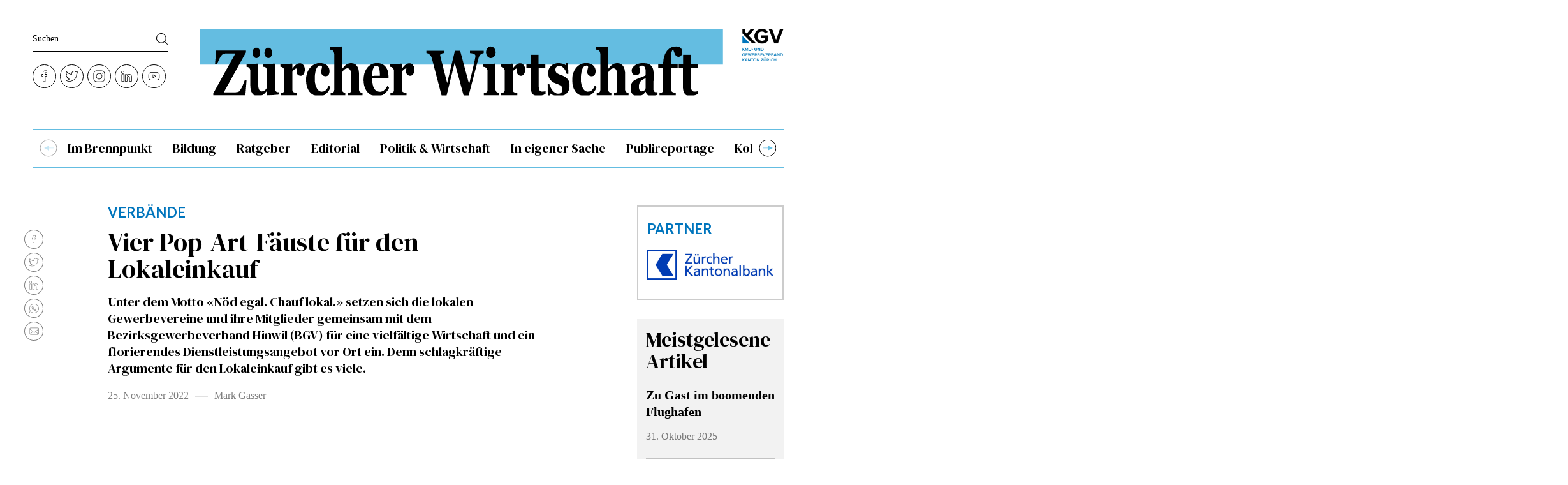

--- FILE ---
content_type: text/html; charset=UTF-8
request_url: https://zuercher-wirtschaft.ch/vier-faeuste-fuer-den-lokaleinkauf/
body_size: 25487
content:
<!doctype html>
<html lang="de-CH">
<head>
    <meta charset="UTF-8" />

    <meta name="viewport" content="width=device-width, user-scalable=no, initial-scale=1.0, maximum-scale=5.0, minimum-scale=1.0">
    <meta http-equiv="X-UA-Compatible" content="IE=Edge,chrome=1">

    <link rel="icon" type="image/png" href="https://zuercher-wirtschaft.ch/wp-content/themes/zuricher_wirtschaft/assets/images/favicon.png" sizes="256x256">

    <link rel="preconnect" href="https://fonts.googleapis.com">
    <link rel="preconnect" href="https://fonts.gstatic.com" crossorigin>
    <link href="https://fonts.googleapis.com/css2?family=DM+Serif+Display&family=Lato:wght@400;700&family=Marcellus&display=swap" rel="stylesheet">

    <meta property="fb:app_id" content="305001706888096" />
    <meta name='robots' content='index, follow, max-image-preview:large, max-snippet:-1, max-video-preview:-1' />

	<!-- This site is optimized with the Yoast SEO plugin v22.5 - https://yoast.com/wordpress/plugins/seo/ -->
	<title>Vier Fäuste für den Lokaleinkauf - Zürcher Wirtschaft</title>
	<link rel="canonical" href="https://zuercher-wirtschaft.ch/vier-faeuste-fuer-den-lokaleinkauf/" />
	<meta property="og:locale" content="de_DE" />
	<meta property="og:type" content="article" />
	<meta property="og:title" content="Vier Fäuste für den Lokaleinkauf - Zürcher Wirtschaft" />
	<meta property="og:description" content="Im Zürcher Oberland herrscht heile Welt für Detailhandel und Kleingewerbe. Könnte man jedenfalls meinen: Keine Klimaaktivisten, die sich auf die Strasse kleben und den Zugang zu Läden verhindern, keine Staus, keine Expats, die Kommunen in Schlafdörfer verwandeln. Aber auch das Gewerbe auf dem Land macht sich Sorgen – und statt Trübsal zu blasen, formuliert der [&hellip;]" />
	<meta property="og:url" content="https://zuercher-wirtschaft.ch/vier-faeuste-fuer-den-lokaleinkauf/" />
	<meta property="og:site_name" content="Zürcher Wirtschaft" />
	<meta property="article:published_time" content="2022-11-25T15:48:51+00:00" />
	<meta property="article:modified_time" content="2022-11-23T15:56:04+00:00" />
	<meta property="og:image" content="https://zuercher-wirtschaft.ch/wp-content/uploads/2022/11/Kampagnen-Sujets_A5_210x148mm_Blume_RZ-854x460.jpg" />
	<meta property="og:image:width" content="854" />
	<meta property="og:image:height" content="460" />
	<meta property="og:image:type" content="image/jpeg" />
	<meta name="author" content="Mark Gasser" />
	<meta name="twitter:card" content="summary_large_image" />
	<meta name="twitter:image" content="https://zuercher-wirtschaft.ch/wp-content/uploads/2022/11/Kampagnen-Sujets_A5_210x148mm_Blume_RZ-854x460.jpg" />
	<meta name="twitter:label1" content="Geschrieben von" />
	<meta name="twitter:data1" content="Mark Gasser" />
	<meta name="twitter:label2" content="Geschätzte Lesezeit" />
	<meta name="twitter:data2" content="5 Minuten" />
	<script type="application/ld+json" class="yoast-schema-graph">{"@context":"https://schema.org","@graph":[{"@type":"WebPage","@id":"https://zuercher-wirtschaft.ch/vier-faeuste-fuer-den-lokaleinkauf/","url":"https://zuercher-wirtschaft.ch/vier-faeuste-fuer-den-lokaleinkauf/","name":"Vier Fäuste für den Lokaleinkauf - Zürcher Wirtschaft","isPartOf":{"@id":"https://zuercher-wirtschaft.ch/#website"},"primaryImageOfPage":{"@id":"https://zuercher-wirtschaft.ch/vier-faeuste-fuer-den-lokaleinkauf/#primaryimage"},"image":{"@id":"https://zuercher-wirtschaft.ch/vier-faeuste-fuer-den-lokaleinkauf/#primaryimage"},"thumbnailUrl":"https://zuercher-wirtschaft.ch/wp-content/uploads/2022/11/Kampagnen-Sujets_A5_210x148mm_Blume_RZ.jpg","datePublished":"2022-11-25T15:48:51+00:00","dateModified":"2022-11-23T15:56:04+00:00","author":{"@id":"https://zuercher-wirtschaft.ch/#/schema/person/e9bc03ef632875a49710a944ea1396b9"},"breadcrumb":{"@id":"https://zuercher-wirtschaft.ch/vier-faeuste-fuer-den-lokaleinkauf/#breadcrumb"},"inLanguage":"de-CH","potentialAction":[{"@type":"ReadAction","target":["https://zuercher-wirtschaft.ch/vier-faeuste-fuer-den-lokaleinkauf/"]}]},{"@type":"ImageObject","inLanguage":"de-CH","@id":"https://zuercher-wirtschaft.ch/vier-faeuste-fuer-den-lokaleinkauf/#primaryimage","url":"https://zuercher-wirtschaft.ch/wp-content/uploads/2022/11/Kampagnen-Sujets_A5_210x148mm_Blume_RZ.jpg","contentUrl":"https://zuercher-wirtschaft.ch/wp-content/uploads/2022/11/Kampagnen-Sujets_A5_210x148mm_Blume_RZ.jpg","width":2480,"height":1748},{"@type":"BreadcrumbList","@id":"https://zuercher-wirtschaft.ch/vier-faeuste-fuer-den-lokaleinkauf/#breadcrumb","itemListElement":[{"@type":"ListItem","position":1,"name":"Home","item":"https://zuercher-wirtschaft.ch/"},{"@type":"ListItem","position":2,"name":"Vier Fäuste für den Lokaleinkauf"}]},{"@type":"WebSite","@id":"https://zuercher-wirtschaft.ch/#website","url":"https://zuercher-wirtschaft.ch/","name":"Zürcher Wirtschaft","description":"Aktuelles und Hintergründiges zu Politik und Wirtschaft bilden die Hauptthemen der «Zürcher Wirtschaft». Ergänzt wird der Themenbogen durch Beiträge mit Lesernutzen rund um die KMU-Wirtschaft und Gewerbe: Ausbildung, Veranstaltungen und Ratgeber.","potentialAction":[{"@type":"SearchAction","target":{"@type":"EntryPoint","urlTemplate":"https://zuercher-wirtschaft.ch/?s={search_term_string}"},"query-input":"required name=search_term_string"}],"inLanguage":"de-CH"},{"@type":"Person","@id":"https://zuercher-wirtschaft.ch/#/schema/person/e9bc03ef632875a49710a944ea1396b9","name":"Mark Gasser","image":{"@type":"ImageObject","inLanguage":"de-CH","@id":"https://zuercher-wirtschaft.ch/#/schema/person/image/","url":"https://secure.gravatar.com/avatar/48d331711ee86e993fb1331ed6f0bb12?s=96&d=mm&r=g","contentUrl":"https://secure.gravatar.com/avatar/48d331711ee86e993fb1331ed6f0bb12?s=96&d=mm&r=g","caption":"Mark Gasser"},"url":"https://zuercher-wirtschaft.ch/author/mark-gasser/"}]}</script>
	<!-- / Yoast SEO plugin. -->


<script type="text/javascript">
/* <![CDATA[ */
window._wpemojiSettings = {"baseUrl":"https:\/\/s.w.org\/images\/core\/emoji\/15.0.3\/72x72\/","ext":".png","svgUrl":"https:\/\/s.w.org\/images\/core\/emoji\/15.0.3\/svg\/","svgExt":".svg","source":{"concatemoji":"https:\/\/zuercher-wirtschaft.ch\/wp-includes\/js\/wp-emoji-release.min.js?ver=6.5.2"}};
/*! This file is auto-generated */
!function(i,n){var o,s,e;function c(e){try{var t={supportTests:e,timestamp:(new Date).valueOf()};sessionStorage.setItem(o,JSON.stringify(t))}catch(e){}}function p(e,t,n){e.clearRect(0,0,e.canvas.width,e.canvas.height),e.fillText(t,0,0);var t=new Uint32Array(e.getImageData(0,0,e.canvas.width,e.canvas.height).data),r=(e.clearRect(0,0,e.canvas.width,e.canvas.height),e.fillText(n,0,0),new Uint32Array(e.getImageData(0,0,e.canvas.width,e.canvas.height).data));return t.every(function(e,t){return e===r[t]})}function u(e,t,n){switch(t){case"flag":return n(e,"\ud83c\udff3\ufe0f\u200d\u26a7\ufe0f","\ud83c\udff3\ufe0f\u200b\u26a7\ufe0f")?!1:!n(e,"\ud83c\uddfa\ud83c\uddf3","\ud83c\uddfa\u200b\ud83c\uddf3")&&!n(e,"\ud83c\udff4\udb40\udc67\udb40\udc62\udb40\udc65\udb40\udc6e\udb40\udc67\udb40\udc7f","\ud83c\udff4\u200b\udb40\udc67\u200b\udb40\udc62\u200b\udb40\udc65\u200b\udb40\udc6e\u200b\udb40\udc67\u200b\udb40\udc7f");case"emoji":return!n(e,"\ud83d\udc26\u200d\u2b1b","\ud83d\udc26\u200b\u2b1b")}return!1}function f(e,t,n){var r="undefined"!=typeof WorkerGlobalScope&&self instanceof WorkerGlobalScope?new OffscreenCanvas(300,150):i.createElement("canvas"),a=r.getContext("2d",{willReadFrequently:!0}),o=(a.textBaseline="top",a.font="600 32px Arial",{});return e.forEach(function(e){o[e]=t(a,e,n)}),o}function t(e){var t=i.createElement("script");t.src=e,t.defer=!0,i.head.appendChild(t)}"undefined"!=typeof Promise&&(o="wpEmojiSettingsSupports",s=["flag","emoji"],n.supports={everything:!0,everythingExceptFlag:!0},e=new Promise(function(e){i.addEventListener("DOMContentLoaded",e,{once:!0})}),new Promise(function(t){var n=function(){try{var e=JSON.parse(sessionStorage.getItem(o));if("object"==typeof e&&"number"==typeof e.timestamp&&(new Date).valueOf()<e.timestamp+604800&&"object"==typeof e.supportTests)return e.supportTests}catch(e){}return null}();if(!n){if("undefined"!=typeof Worker&&"undefined"!=typeof OffscreenCanvas&&"undefined"!=typeof URL&&URL.createObjectURL&&"undefined"!=typeof Blob)try{var e="postMessage("+f.toString()+"("+[JSON.stringify(s),u.toString(),p.toString()].join(",")+"));",r=new Blob([e],{type:"text/javascript"}),a=new Worker(URL.createObjectURL(r),{name:"wpTestEmojiSupports"});return void(a.onmessage=function(e){c(n=e.data),a.terminate(),t(n)})}catch(e){}c(n=f(s,u,p))}t(n)}).then(function(e){for(var t in e)n.supports[t]=e[t],n.supports.everything=n.supports.everything&&n.supports[t],"flag"!==t&&(n.supports.everythingExceptFlag=n.supports.everythingExceptFlag&&n.supports[t]);n.supports.everythingExceptFlag=n.supports.everythingExceptFlag&&!n.supports.flag,n.DOMReady=!1,n.readyCallback=function(){n.DOMReady=!0}}).then(function(){return e}).then(function(){var e;n.supports.everything||(n.readyCallback(),(e=n.source||{}).concatemoji?t(e.concatemoji):e.wpemoji&&e.twemoji&&(t(e.twemoji),t(e.wpemoji)))}))}((window,document),window._wpemojiSettings);
/* ]]> */
</script>
<style id='wp-emoji-styles-inline-css' type='text/css'>

	img.wp-smiley, img.emoji {
		display: inline !important;
		border: none !important;
		box-shadow: none !important;
		height: 1em !important;
		width: 1em !important;
		margin: 0 0.07em !important;
		vertical-align: -0.1em !important;
		background: none !important;
		padding: 0 !important;
	}
</style>
<link rel='stylesheet' id='wp-block-library-css' href='https://zuercher-wirtschaft.ch/wp-includes/css/dist/block-library/style.min.css?ver=6.5.2' type='text/css' media='all' />
<style id='classic-theme-styles-inline-css' type='text/css'>
/*! This file is auto-generated */
.wp-block-button__link{color:#fff;background-color:#32373c;border-radius:9999px;box-shadow:none;text-decoration:none;padding:calc(.667em + 2px) calc(1.333em + 2px);font-size:1.125em}.wp-block-file__button{background:#32373c;color:#fff;text-decoration:none}
</style>
<style id='global-styles-inline-css' type='text/css'>
body{--wp--preset--color--black: #000000;--wp--preset--color--cyan-bluish-gray: #abb8c3;--wp--preset--color--white: #ffffff;--wp--preset--color--pale-pink: #f78da7;--wp--preset--color--vivid-red: #cf2e2e;--wp--preset--color--luminous-vivid-orange: #ff6900;--wp--preset--color--luminous-vivid-amber: #fcb900;--wp--preset--color--light-green-cyan: #7bdcb5;--wp--preset--color--vivid-green-cyan: #00d084;--wp--preset--color--pale-cyan-blue: #8ed1fc;--wp--preset--color--vivid-cyan-blue: #0693e3;--wp--preset--color--vivid-purple: #9b51e0;--wp--preset--gradient--vivid-cyan-blue-to-vivid-purple: linear-gradient(135deg,rgba(6,147,227,1) 0%,rgb(155,81,224) 100%);--wp--preset--gradient--light-green-cyan-to-vivid-green-cyan: linear-gradient(135deg,rgb(122,220,180) 0%,rgb(0,208,130) 100%);--wp--preset--gradient--luminous-vivid-amber-to-luminous-vivid-orange: linear-gradient(135deg,rgba(252,185,0,1) 0%,rgba(255,105,0,1) 100%);--wp--preset--gradient--luminous-vivid-orange-to-vivid-red: linear-gradient(135deg,rgba(255,105,0,1) 0%,rgb(207,46,46) 100%);--wp--preset--gradient--very-light-gray-to-cyan-bluish-gray: linear-gradient(135deg,rgb(238,238,238) 0%,rgb(169,184,195) 100%);--wp--preset--gradient--cool-to-warm-spectrum: linear-gradient(135deg,rgb(74,234,220) 0%,rgb(151,120,209) 20%,rgb(207,42,186) 40%,rgb(238,44,130) 60%,rgb(251,105,98) 80%,rgb(254,248,76) 100%);--wp--preset--gradient--blush-light-purple: linear-gradient(135deg,rgb(255,206,236) 0%,rgb(152,150,240) 100%);--wp--preset--gradient--blush-bordeaux: linear-gradient(135deg,rgb(254,205,165) 0%,rgb(254,45,45) 50%,rgb(107,0,62) 100%);--wp--preset--gradient--luminous-dusk: linear-gradient(135deg,rgb(255,203,112) 0%,rgb(199,81,192) 50%,rgb(65,88,208) 100%);--wp--preset--gradient--pale-ocean: linear-gradient(135deg,rgb(255,245,203) 0%,rgb(182,227,212) 50%,rgb(51,167,181) 100%);--wp--preset--gradient--electric-grass: linear-gradient(135deg,rgb(202,248,128) 0%,rgb(113,206,126) 100%);--wp--preset--gradient--midnight: linear-gradient(135deg,rgb(2,3,129) 0%,rgb(40,116,252) 100%);--wp--preset--font-size--small: 13px;--wp--preset--font-size--medium: 20px;--wp--preset--font-size--large: 36px;--wp--preset--font-size--x-large: 42px;--wp--preset--spacing--20: 0.44rem;--wp--preset--spacing--30: 0.67rem;--wp--preset--spacing--40: 1rem;--wp--preset--spacing--50: 1.5rem;--wp--preset--spacing--60: 2.25rem;--wp--preset--spacing--70: 3.38rem;--wp--preset--spacing--80: 5.06rem;--wp--preset--shadow--natural: 6px 6px 9px rgba(0, 0, 0, 0.2);--wp--preset--shadow--deep: 12px 12px 50px rgba(0, 0, 0, 0.4);--wp--preset--shadow--sharp: 6px 6px 0px rgba(0, 0, 0, 0.2);--wp--preset--shadow--outlined: 6px 6px 0px -3px rgba(255, 255, 255, 1), 6px 6px rgba(0, 0, 0, 1);--wp--preset--shadow--crisp: 6px 6px 0px rgba(0, 0, 0, 1);}:where(.is-layout-flex){gap: 0.5em;}:where(.is-layout-grid){gap: 0.5em;}body .is-layout-flow > .alignleft{float: left;margin-inline-start: 0;margin-inline-end: 2em;}body .is-layout-flow > .alignright{float: right;margin-inline-start: 2em;margin-inline-end: 0;}body .is-layout-flow > .aligncenter{margin-left: auto !important;margin-right: auto !important;}body .is-layout-constrained > .alignleft{float: left;margin-inline-start: 0;margin-inline-end: 2em;}body .is-layout-constrained > .alignright{float: right;margin-inline-start: 2em;margin-inline-end: 0;}body .is-layout-constrained > .aligncenter{margin-left: auto !important;margin-right: auto !important;}body .is-layout-constrained > :where(:not(.alignleft):not(.alignright):not(.alignfull)){max-width: var(--wp--style--global--content-size);margin-left: auto !important;margin-right: auto !important;}body .is-layout-constrained > .alignwide{max-width: var(--wp--style--global--wide-size);}body .is-layout-flex{display: flex;}body .is-layout-flex{flex-wrap: wrap;align-items: center;}body .is-layout-flex > *{margin: 0;}body .is-layout-grid{display: grid;}body .is-layout-grid > *{margin: 0;}:where(.wp-block-columns.is-layout-flex){gap: 2em;}:where(.wp-block-columns.is-layout-grid){gap: 2em;}:where(.wp-block-post-template.is-layout-flex){gap: 1.25em;}:where(.wp-block-post-template.is-layout-grid){gap: 1.25em;}.has-black-color{color: var(--wp--preset--color--black) !important;}.has-cyan-bluish-gray-color{color: var(--wp--preset--color--cyan-bluish-gray) !important;}.has-white-color{color: var(--wp--preset--color--white) !important;}.has-pale-pink-color{color: var(--wp--preset--color--pale-pink) !important;}.has-vivid-red-color{color: var(--wp--preset--color--vivid-red) !important;}.has-luminous-vivid-orange-color{color: var(--wp--preset--color--luminous-vivid-orange) !important;}.has-luminous-vivid-amber-color{color: var(--wp--preset--color--luminous-vivid-amber) !important;}.has-light-green-cyan-color{color: var(--wp--preset--color--light-green-cyan) !important;}.has-vivid-green-cyan-color{color: var(--wp--preset--color--vivid-green-cyan) !important;}.has-pale-cyan-blue-color{color: var(--wp--preset--color--pale-cyan-blue) !important;}.has-vivid-cyan-blue-color{color: var(--wp--preset--color--vivid-cyan-blue) !important;}.has-vivid-purple-color{color: var(--wp--preset--color--vivid-purple) !important;}.has-black-background-color{background-color: var(--wp--preset--color--black) !important;}.has-cyan-bluish-gray-background-color{background-color: var(--wp--preset--color--cyan-bluish-gray) !important;}.has-white-background-color{background-color: var(--wp--preset--color--white) !important;}.has-pale-pink-background-color{background-color: var(--wp--preset--color--pale-pink) !important;}.has-vivid-red-background-color{background-color: var(--wp--preset--color--vivid-red) !important;}.has-luminous-vivid-orange-background-color{background-color: var(--wp--preset--color--luminous-vivid-orange) !important;}.has-luminous-vivid-amber-background-color{background-color: var(--wp--preset--color--luminous-vivid-amber) !important;}.has-light-green-cyan-background-color{background-color: var(--wp--preset--color--light-green-cyan) !important;}.has-vivid-green-cyan-background-color{background-color: var(--wp--preset--color--vivid-green-cyan) !important;}.has-pale-cyan-blue-background-color{background-color: var(--wp--preset--color--pale-cyan-blue) !important;}.has-vivid-cyan-blue-background-color{background-color: var(--wp--preset--color--vivid-cyan-blue) !important;}.has-vivid-purple-background-color{background-color: var(--wp--preset--color--vivid-purple) !important;}.has-black-border-color{border-color: var(--wp--preset--color--black) !important;}.has-cyan-bluish-gray-border-color{border-color: var(--wp--preset--color--cyan-bluish-gray) !important;}.has-white-border-color{border-color: var(--wp--preset--color--white) !important;}.has-pale-pink-border-color{border-color: var(--wp--preset--color--pale-pink) !important;}.has-vivid-red-border-color{border-color: var(--wp--preset--color--vivid-red) !important;}.has-luminous-vivid-orange-border-color{border-color: var(--wp--preset--color--luminous-vivid-orange) !important;}.has-luminous-vivid-amber-border-color{border-color: var(--wp--preset--color--luminous-vivid-amber) !important;}.has-light-green-cyan-border-color{border-color: var(--wp--preset--color--light-green-cyan) !important;}.has-vivid-green-cyan-border-color{border-color: var(--wp--preset--color--vivid-green-cyan) !important;}.has-pale-cyan-blue-border-color{border-color: var(--wp--preset--color--pale-cyan-blue) !important;}.has-vivid-cyan-blue-border-color{border-color: var(--wp--preset--color--vivid-cyan-blue) !important;}.has-vivid-purple-border-color{border-color: var(--wp--preset--color--vivid-purple) !important;}.has-vivid-cyan-blue-to-vivid-purple-gradient-background{background: var(--wp--preset--gradient--vivid-cyan-blue-to-vivid-purple) !important;}.has-light-green-cyan-to-vivid-green-cyan-gradient-background{background: var(--wp--preset--gradient--light-green-cyan-to-vivid-green-cyan) !important;}.has-luminous-vivid-amber-to-luminous-vivid-orange-gradient-background{background: var(--wp--preset--gradient--luminous-vivid-amber-to-luminous-vivid-orange) !important;}.has-luminous-vivid-orange-to-vivid-red-gradient-background{background: var(--wp--preset--gradient--luminous-vivid-orange-to-vivid-red) !important;}.has-very-light-gray-to-cyan-bluish-gray-gradient-background{background: var(--wp--preset--gradient--very-light-gray-to-cyan-bluish-gray) !important;}.has-cool-to-warm-spectrum-gradient-background{background: var(--wp--preset--gradient--cool-to-warm-spectrum) !important;}.has-blush-light-purple-gradient-background{background: var(--wp--preset--gradient--blush-light-purple) !important;}.has-blush-bordeaux-gradient-background{background: var(--wp--preset--gradient--blush-bordeaux) !important;}.has-luminous-dusk-gradient-background{background: var(--wp--preset--gradient--luminous-dusk) !important;}.has-pale-ocean-gradient-background{background: var(--wp--preset--gradient--pale-ocean) !important;}.has-electric-grass-gradient-background{background: var(--wp--preset--gradient--electric-grass) !important;}.has-midnight-gradient-background{background: var(--wp--preset--gradient--midnight) !important;}.has-small-font-size{font-size: var(--wp--preset--font-size--small) !important;}.has-medium-font-size{font-size: var(--wp--preset--font-size--medium) !important;}.has-large-font-size{font-size: var(--wp--preset--font-size--large) !important;}.has-x-large-font-size{font-size: var(--wp--preset--font-size--x-large) !important;}
.wp-block-navigation a:where(:not(.wp-element-button)){color: inherit;}
:where(.wp-block-post-template.is-layout-flex){gap: 1.25em;}:where(.wp-block-post-template.is-layout-grid){gap: 1.25em;}
:where(.wp-block-columns.is-layout-flex){gap: 2em;}:where(.wp-block-columns.is-layout-grid){gap: 2em;}
.wp-block-pullquote{font-size: 1.5em;line-height: 1.6;}
</style>
<link rel='stylesheet' id='swiper-style-css' href='https://zuercher-wirtschaft.ch/wp-content/themes/zuricher_wirtschaft/assets/js_libraries/swiper/swiper-bundle.min.css?ver=202200510' type='text/css' media='all' />
<link rel='stylesheet' id='main-style-css' href='https://zuercher-wirtschaft.ch/wp-content/themes/zuricher_wirtschaft/style.css?ver=9212022_10:27:18' type='text/css' media='all' />
<link rel='stylesheet' id='main-theme-style-css' href='https://zuercher-wirtschaft.ch/wp-content/themes/zuricher_wirtschaft/assets/css/app.css?ver=1042024_10:30:35' type='text/css' media='all' />
<link rel='stylesheet' id='borlabs-cookie-custom-css' href='https://zuercher-wirtschaft.ch/wp-content/cache/borlabs-cookie/1/borlabs-cookie-1-de.css?ver=3.0.8-6' type='text/css' media='all' />
<script type="text/javascript" src="https://zuercher-wirtschaft.ch/wp-includes/js/jquery/jquery.min.js?ver=3.7.1" id="jquery-core-js"></script>
<script type="text/javascript" src="https://zuercher-wirtschaft.ch/wp-includes/js/jquery/jquery-migrate.min.js?ver=3.4.1" id="jquery-migrate-js"></script>
<script type="text/javascript" src="https://zuercher-wirtschaft.ch/wp-content/themes/zuricher_wirtschaft/assets/js_libraries/datepicker/jquery-ui.js?ver=20220101" id="datepicker.js-js"></script>
<script type="text/javascript" src="https://zuercher-wirtschaft.ch/wp-content/themes/zuricher_wirtschaft/assets/js_libraries/datepicker/datepicker-de.js?ver=20220101" id="datepicker-de.js-js"></script>
<script type="text/javascript" src="https://zuercher-wirtschaft.ch/wp-content/themes/zuricher_wirtschaft/assets/js_libraries/jquery.matchHeight-min.js?ver=20220101" id="jquery.matchHeight-min.js-js"></script>
<script type="text/javascript" src="https://zuercher-wirtschaft.ch/wp-content/themes/zuricher_wirtschaft/assets/js_libraries/swiper/swiper-bundle.min.js?ver=20220101" id="swiper-js-js"></script>
<script type="text/javascript" src="https://zuercher-wirtschaft.ch/wp-content/themes/zuricher_wirtschaft/assets/js_libraries/ScrollMagic/ScrollMagic.min.js?ver=6.5.2" id="scrollMagicjs-js"></script>
<script data-no-optimize="1" data-no-minify="1" data-cfasync="false" type="text/javascript" src="https://zuercher-wirtschaft.ch/wp-content/cache/borlabs-cookie/1/borlabs-cookie-config-de.json.js?ver=3.0.8-7" id="borlabs-cookie-config-js"></script>
<link rel="https://api.w.org/" href="https://zuercher-wirtschaft.ch/wp-json/" /><link rel="alternate" type="application/json" href="https://zuercher-wirtschaft.ch/wp-json/wp/v2/posts/3147" /><link rel="EditURI" type="application/rsd+xml" title="RSD" href="https://zuercher-wirtschaft.ch/xmlrpc.php?rsd" />
<meta name="generator" content="WordPress 6.5.2" />
<link rel='shortlink' href='https://zuercher-wirtschaft.ch/?p=3147' />
<link rel="alternate" type="application/json+oembed" href="https://zuercher-wirtschaft.ch/wp-json/oembed/1.0/embed?url=https%3A%2F%2Fzuercher-wirtschaft.ch%2Fvier-faeuste-fuer-den-lokaleinkauf%2F" />
<link rel="alternate" type="text/xml+oembed" href="https://zuercher-wirtschaft.ch/wp-json/oembed/1.0/embed?url=https%3A%2F%2Fzuercher-wirtschaft.ch%2Fvier-faeuste-fuer-den-lokaleinkauf%2F&#038;format=xml" />

		<!-- GA Google Analytics @ https://m0n.co/ga -->
		<script async src="https://www.googletagmanager.com/gtag/js?id=G-DJD6HS9Z5G"></script>
		<script>
			window.dataLayer = window.dataLayer || [];
			function gtag(){dataLayer.push(arguments);}
			gtag('js', new Date());
			gtag('config', 'G-DJD6HS9Z5G');
		</script>

	<script type="text/javascript">document.documentElement.className += " js";</script>
<noscript><style id="rocket-lazyload-nojs-css">.rll-youtube-player, [data-lazy-src]{display:none !important;}</style></noscript></head>

    <script src="https://cdn.onesignal.com/sdks/OneSignalSDK.js" async="" data-no-optimize="1"></script>
    <script data-no-optimize="1">
        window.OneSignal = window.OneSignal || [];

        OneSignal.push(function() {
            OneSignal.init({
                appId: "ad01dca9-6d86-4a94-a744-d295dd41f43d",
                autoResubscribe: true,
            });
        });

        var onesignal_posts_two_categories = {"verbaende":"Verb\u00e4nde"};
        var onesignal_all_categories = {"aktuell":"Aktuell","allgemein":"Allgemein","bildung":"Bildung","dossier-china":"Dossier China","editorial":"Editorial","energie":"Energie","im-brennpunkt":"Im Brennpunkt","in-eigener-sache":"In eigener Sache","karikatur":"Karikatur","kolumnen":"Kolumnen","politik-wirtschaft":"Politik &amp; Wirtschaft","publireportage":"Publireportage","ratgeber":"Ratgeber","verbaende":"Verb\u00e4nde","verkehr":"Verkehr"};
        var onesignal_tags = {};
    </script>

<body>

<script>
    var controller = new ScrollMagic.Controller();
</script>

<div class="nav-empty-row-sticky"></div>

<div class="nav-block">
    <div class="container-main">
        <div class="nav-top-row">
            <div>
                
<div class="search-and-socials-links">
    <div class="burger">
        <span></span>
        <span></span>
        <span></span>
    </div>

    <div class="search-button-block">
        <div class="search-button-open-overlay">
            <span>Suchen</span>
            <img src="data:image/svg+xml,%3Csvg%20xmlns='http://www.w3.org/2000/svg'%20viewBox='0%200%200%200'%3E%3C/svg%3E" alt="Suchen" style="width: 18px; height: 18px" data-lazy-src="https://zuercher-wirtschaft.ch/wp-content/themes/zuricher_wirtschaft/assets/images/icon_search.svg" /><noscript><img src="https://zuercher-wirtschaft.ch/wp-content/themes/zuricher_wirtschaft/assets/images/icon_search.svg" alt="Suchen" style="width: 18px; height: 18px" /></noscript>
        </div>

        <div class="search-overlay-block">
            <form role="search" method="get" action="" data-suche="https://zuercher-wirtschaft.ch/suche/">
                <div class="search-input-block">
                    <label for="search-word">Suchwort</label>
                    <input class="search-word" type="text" value="" placeholder="Wort eingeben" />
                </div>

                                    <div class="search-input-block">
                        <label for="search-category">Rubrik</label>
                        <select class="search-category">
                            <option value="">Rubrik eingeben</option>
                                                            <option value="aktuell" > Aktuell</option>
                                                            <option value="bildung" > Bildung</option>
                                                            <option value="dossier-china" > Dossier China</option>
                                                            <option value="editorial" > Editorial</option>
                                                            <option value="energie" > Energie</option>
                                                            <option value="im-brennpunkt" > Im Brennpunkt</option>
                                                            <option value="in-eigener-sache" > In eigener Sache</option>
                                                            <option value="karikatur" > Karikatur</option>
                                                            <option value="kgv-interna" > KGV Interna</option>
                                                            <option value="kolumnen" > Kolumnen</option>
                                                            <option value="politik-wirtschaft" > Politik &amp; Wirtschaft</option>
                                                            <option value="publireportage" > Publireportage</option>
                                                            <option value="ratgeber" > Ratgeber</option>
                                                            <option value="verbaende" > Verbände</option>
                                                            <option value="verkehr" > Verkehr</option>
                                                    </select>
                    </div>
                
                <div class="search-input-block">
                    <label>Zeitraum</label>
                    <div class="search-show-date">Zeitraum eingeben</div>
                </div>

                <div class="date-block">
                    <div class="date-inputs">
                        <div class="search-input-block">
                            <label for="search-from">Von</label>
                            <input type="text" id="from" name="search-from" value="">
                        </div>

                        <div class="search-input-block">
                            <label for="search-to">Bis</label>
                            <input type="text" id="to" name="search-to" value="">
                        </div>
                    </div>
                </div>

                <div class="search-input-block">
                    <button class="search-block-btn">Suchen</button>
                </div>
            </form>
        </div>
    </div>

    <div class="socials-links">
            <a href="https://www.facebook.com/kgvzuerich">
            <div>
                <img src="data:image/svg+xml,%3Csvg%20xmlns='http://www.w3.org/2000/svg'%20viewBox='0%200%200%200'%3E%3C/svg%3E" alt="Facebook" style="width: 9px; height: 19px" data-lazy-src="https://zuercher-wirtschaft.ch/wp-content/themes/zuricher_wirtschaft/assets/images/social_icon_facebook.svg" /><noscript><img src="https://zuercher-wirtschaft.ch/wp-content/themes/zuricher_wirtschaft/assets/images/social_icon_facebook.svg" alt="Facebook" style="width: 9px; height: 19px" /></noscript>
            </div>
        </a>
    
            <a href="https://twitter.com/kgv_zuerich">
            <div>
                <img src="data:image/svg+xml,%3Csvg%20xmlns='http://www.w3.org/2000/svg'%20viewBox='0%200%200%200'%3E%3C/svg%3E" alt="Twitter" style="width: 21px; height: 17px" data-lazy-src="https://zuercher-wirtschaft.ch/wp-content/themes/zuricher_wirtschaft/assets/images/social_icon_twitter.svg" /><noscript><img src="https://zuercher-wirtschaft.ch/wp-content/themes/zuricher_wirtschaft/assets/images/social_icon_twitter.svg" alt="Twitter" style="width: 21px; height: 17px" /></noscript>
            </div>
        </a>
    
            <a href="https://www.instagram.com/kgv_zh">
            <div>
                <img src="data:image/svg+xml,%3Csvg%20xmlns='http://www.w3.org/2000/svg'%20viewBox='0%200%200%200'%3E%3C/svg%3E" alt="Instagram" style="width: 19px; height: 19px" data-lazy-src="https://zuercher-wirtschaft.ch/wp-content/themes/zuricher_wirtschaft/assets/images/social_icon_instagram.svg" /><noscript><img src="https://zuercher-wirtschaft.ch/wp-content/themes/zuricher_wirtschaft/assets/images/social_icon_instagram.svg" alt="Instagram" style="width: 19px; height: 19px" /></noscript>
            </div>
        </a>
    
            <a href="https://www.linkedin.com/company/10544340">
            <div>
                <img src="data:image/svg+xml,%3Csvg%20xmlns='http://www.w3.org/2000/svg'%20viewBox='0%200%200%200'%3E%3C/svg%3E" alt="Linkedin" style="width: 17px; height: 17px" data-lazy-src="https://zuercher-wirtschaft.ch/wp-content/themes/zuricher_wirtschaft/assets/images/social_icon_linkedin.svg" /><noscript><img src="https://zuercher-wirtschaft.ch/wp-content/themes/zuricher_wirtschaft/assets/images/social_icon_linkedin.svg" alt="Linkedin" style="width: 17px; height: 17px" /></noscript>
            </div>
        </a>
    
            <a href="https://www.youtube.com/channel/UCxpGsJ_zajsOy0XVtPLfaqg/videos">
            <div>
                <img src="data:image/svg+xml,%3Csvg%20xmlns='http://www.w3.org/2000/svg'%20viewBox='0%200%200%200'%3E%3C/svg%3E" alt="Youtube" style="width: 19px; height: 13px" data-lazy-src="https://zuercher-wirtschaft.ch/wp-content/themes/zuricher_wirtschaft/assets/images/social_icon_youtube.svg" /><noscript><img src="https://zuercher-wirtschaft.ch/wp-content/themes/zuricher_wirtschaft/assets/images/social_icon_youtube.svg" alt="Youtube" style="width: 19px; height: 13px" /></noscript>
            </div>
        </a>
    </div>
</div>

                <a href="https://zuercher-wirtschaft.ch" class="main-logo">
                    <img src="data:image/svg+xml,%3Csvg%20xmlns='http://www.w3.org/2000/svg'%20viewBox='0%200%200%200'%3E%3C/svg%3E" alt="Züricher Wirtschaft" style="width: 525px; height: 66px" data-lazy-src="https://zuercher-wirtschaft.ch/wp-content/themes/zuricher_wirtschaft/assets/images/Zuricher_Wirtschaft.svg" /><noscript><img src="https://zuercher-wirtschaft.ch/wp-content/themes/zuricher_wirtschaft/assets/images/Zuricher_Wirtschaft.svg" alt="Züricher Wirtschaft" style="width: 525px; height: 66px" /></noscript>
                </a>
            </div>

                            <a href="https://www.kgv.ch" target="_blank" class="kgv-logo">
                    <img src="data:image/svg+xml,%3Csvg%20xmlns='http://www.w3.org/2000/svg'%20viewBox='0%200%200%200'%3E%3C/svg%3E" alt="KGV" style="width: 85px; height: 66px" data-lazy-src="https://zuercher-wirtschaft.ch/wp-content/themes/zuricher_wirtschaft/assets/images/KGV_LOGO_RGB.svg" /><noscript><img src="https://zuercher-wirtschaft.ch/wp-content/themes/zuricher_wirtschaft/assets/images/KGV_LOGO_RGB.svg" alt="KGV" style="width: 85px; height: 66px" /></noscript>
                </a>
                    </div>

        <nav class="main-menu">
    <div class="swiper main-menu-swiper">
        <ul id="menu-main-menu" class="swiper-wrapper">
<li class="swiper-slide  menu-item menu-item-type-taxonomy menu-item-object-category">
<a href="https://zuercher-wirtschaft.ch/category/im-brennpunkt/" class="level-1  menu-item menu-item-type-taxonomy menu-item-object-category">Im Brennpunkt</a>

</li>
<li class="swiper-slide  menu-item menu-item-type-taxonomy menu-item-object-category">
<a href="https://zuercher-wirtschaft.ch/category/bildung/" class="level-1  menu-item menu-item-type-taxonomy menu-item-object-category">Bildung</a>

</li>
<li class="swiper-slide  menu-item menu-item-type-taxonomy menu-item-object-category">
<a href="https://zuercher-wirtschaft.ch/category/ratgeber/" class="level-1  menu-item menu-item-type-taxonomy menu-item-object-category">Ratgeber</a>

</li>
<li class="swiper-slide  menu-item menu-item-type-taxonomy menu-item-object-category">
<a href="https://zuercher-wirtschaft.ch/category/editorial/" class="level-1  menu-item menu-item-type-taxonomy menu-item-object-category">Editorial</a>

</li>
<li class="swiper-slide  menu-item menu-item-type-taxonomy menu-item-object-category">
<a href="https://zuercher-wirtschaft.ch/category/politik-wirtschaft/" class="level-1  menu-item menu-item-type-taxonomy menu-item-object-category">Politik &amp; Wirtschaft</a>

</li>
<li class="swiper-slide  menu-item menu-item-type-taxonomy menu-item-object-category">
<a href="https://zuercher-wirtschaft.ch/category/in-eigener-sache/" class="level-1  menu-item menu-item-type-taxonomy menu-item-object-category">In eigener Sache</a>

</li>
<li class="swiper-slide  menu-item menu-item-type-taxonomy menu-item-object-category">
<a href="https://zuercher-wirtschaft.ch/category/publireportage/" class="level-1  menu-item menu-item-type-taxonomy menu-item-object-category">Publireportage</a>

</li>
<li class="swiper-slide  menu-item menu-item-type-taxonomy menu-item-object-category">
<a href="https://zuercher-wirtschaft.ch/category/kolumnen/" class="level-1  menu-item menu-item-type-taxonomy menu-item-object-category">Kolumnen</a>

</li>
<li class="swiper-slide  menu-item menu-item-type-taxonomy menu-item-object-category current-post-ancestor current-menu-parent current-post-parent">
<a href="https://zuercher-wirtschaft.ch/category/verbaende/" class="level-1  menu-item menu-item-type-taxonomy menu-item-object-category current-post-ancestor current-menu-parent current-post-parent">Verbände</a>

</li>
<li class="swiper-slide  menu-item menu-item-type-taxonomy menu-item-object-category">
<a href="https://zuercher-wirtschaft.ch/category/energie/" class="level-1  menu-item menu-item-type-taxonomy menu-item-object-category">Energie</a>

</li>
<li class="swiper-slide  menu-item menu-item-type-taxonomy menu-item-object-category">
<a href="https://zuercher-wirtschaft.ch/category/aktuell/" class="level-1  menu-item menu-item-type-taxonomy menu-item-object-category">Aktuell</a>

</li>
<li class="swiper-slide  menu-item menu-item-type-taxonomy menu-item-object-category">
<a href="https://zuercher-wirtschaft.ch/category/verkehr/" class="level-1  menu-item menu-item-type-taxonomy menu-item-object-category">Verkehr</a>

</li>
<li class="swiper-slide  menu-item menu-item-type-post_type menu-item-object-page">
<a href="https://zuercher-wirtschaft.ch/archiv/" class="level-1  menu-item menu-item-type-post_type menu-item-object-page">Archiv</a>

</li>
<li class="swiper-slide  menu-item menu-item-type-post_type menu-item-object-page">
<a href="https://zuercher-wirtschaft.ch/suche/" class="level-1  menu-item menu-item-type-post_type menu-item-object-page">Suche</a>

</li></ul>    </div>

    <div class="main-menu-swiper-button main-menu-swiper-button-next"></div>
    <div class="main-menu-swiper-button main-menu-swiper-button-prev"></div>
</nav>

<nav class="main-menu-mob">
    <div>
        <ul id="menu-main-menu-1" class="">
<li class=" menu-item menu-item-type-taxonomy menu-item-object-category">
<a href="https://zuercher-wirtschaft.ch/category/im-brennpunkt/" class="level-1"><span class="text">Im Brennpunkt</span></a>

</li>
<li class=" menu-item menu-item-type-taxonomy menu-item-object-category">
<a href="https://zuercher-wirtschaft.ch/category/bildung/" class="level-1"><span class="text">Bildung</span></a>

</li>
<li class=" menu-item menu-item-type-taxonomy menu-item-object-category">
<a href="https://zuercher-wirtschaft.ch/category/ratgeber/" class="level-1"><span class="text">Ratgeber</span></a>

</li>
<li class=" menu-item menu-item-type-taxonomy menu-item-object-category">
<a href="https://zuercher-wirtschaft.ch/category/editorial/" class="level-1"><span class="text">Editorial</span></a>

</li>
<li class=" menu-item menu-item-type-taxonomy menu-item-object-category">
<a href="https://zuercher-wirtschaft.ch/category/politik-wirtschaft/" class="level-1"><span class="text">Politik &amp; Wirtschaft</span></a>

</li>
<li class=" menu-item menu-item-type-taxonomy menu-item-object-category">
<a href="https://zuercher-wirtschaft.ch/category/in-eigener-sache/" class="level-1"><span class="text">In eigener Sache</span></a>

</li>
<li class=" menu-item menu-item-type-taxonomy menu-item-object-category">
<a href="https://zuercher-wirtschaft.ch/category/publireportage/" class="level-1"><span class="text">Publireportage</span></a>

</li>
<li class=" menu-item menu-item-type-taxonomy menu-item-object-category">
<a href="https://zuercher-wirtschaft.ch/category/kolumnen/" class="level-1"><span class="text">Kolumnen</span></a>

</li>
<li class=" menu-item menu-item-type-taxonomy menu-item-object-category current-post-ancestor current-menu-parent current-post-parent">
<a href="https://zuercher-wirtschaft.ch/category/verbaende/" class="level-1"><span class="text">Verbände</span></a>

</li>
<li class=" menu-item menu-item-type-taxonomy menu-item-object-category">
<a href="https://zuercher-wirtschaft.ch/category/energie/" class="level-1"><span class="text">Energie</span></a>

</li>
<li class=" menu-item menu-item-type-taxonomy menu-item-object-category">
<a href="https://zuercher-wirtschaft.ch/category/aktuell/" class="level-1"><span class="text">Aktuell</span></a>

</li>
<li class=" menu-item menu-item-type-taxonomy menu-item-object-category">
<a href="https://zuercher-wirtschaft.ch/category/verkehr/" class="level-1"><span class="text">Verkehr</span></a>

</li>
<li class=" menu-item menu-item-type-post_type menu-item-object-page">
<a href="https://zuercher-wirtschaft.ch/archiv/" class="level-1"><span class="text">Archiv</span></a>

</li>
<li class=" menu-item menu-item-type-post_type menu-item-object-page">
<a href="https://zuercher-wirtschaft.ch/suche/" class="level-1"><span class="text">Suche</span></a>

</li></ul>    </div>
</nav>
    </div>
</div>

<header class="header-empty"></header>

    <main class="container-main single-post-page">
        <div class="content-with-sidebar single-post">

            <div class="main-content">
                <section class="card-share-links-and-date-block single-post-share">
                    
<div class="share-links">
    <div>
        <a href="https://www.facebook.com/sharer/sharer.php?u=https://zuercher-wirtschaft.ch/vier-faeuste-fuer-den-lokaleinkauf/" target="_blank">
            <div>
                <img src="data:image/svg+xml,%3Csvg%20xmlns='http://www.w3.org/2000/svg'%20viewBox='0%200%200%200'%3E%3C/svg%3E" alt="Facebook" style="width: 6px; height: 14px" data-lazy-src="https://zuercher-wirtschaft.ch/wp-content/themes/zuricher_wirtschaft/assets/images/social_icon_facebook.svg" /><noscript><img src="https://zuercher-wirtschaft.ch/wp-content/themes/zuricher_wirtschaft/assets/images/social_icon_facebook.svg" alt="Facebook" style="width: 6px; height: 14px" /></noscript>
            </div>
        </a>
        <a href="https://twitter.com/intent/tweet?text=Vier Fäuste für den Lokaleinkauf&url=https://zuercher-wirtschaft.ch/vier-faeuste-fuer-den-lokaleinkauf/" target="_blank">
            <div>
                <img src="data:image/svg+xml,%3Csvg%20xmlns='http://www.w3.org/2000/svg'%20viewBox='0%200%200%200'%3E%3C/svg%3E" alt="Twitter" style="width: 16px; height: 14px" data-lazy-src="https://zuercher-wirtschaft.ch/wp-content/themes/zuricher_wirtschaft/assets/images/social_icon_twitter.svg" /><noscript><img src="https://zuercher-wirtschaft.ch/wp-content/themes/zuricher_wirtschaft/assets/images/social_icon_twitter.svg" alt="Twitter" style="width: 16px; height: 14px" /></noscript>
            </div>
        </a>
        <a href="http://www.linkedin.com/shareArticle?mini=true&amp;url=https://zuercher-wirtschaft.ch/vier-faeuste-fuer-den-lokaleinkauf/&amp;title=Vier Fäuste für den Lokaleinkauf&amp;summary=Unter dem Motto «Nöd egal. Chauf lokal.» setzen sich die lokalen Gewerbevereine und ihre Mitglieder gemeinsam mit dem Bezirksgewerbeverband Hinwil (BGV) für eine vielfältige Wirtschaft und ein florierendes Dienstleistungsangebot vor Ort ein. Denn schlagkräftige Argumente für den Lokaleinkauf gibt es viele.
" target="_blank">
            <div>
                <img src="data:image/svg+xml,%3Csvg%20xmlns='http://www.w3.org/2000/svg'%20viewBox='0%200%200%200'%3E%3C/svg%3E" alt="Linkedin" style="width: 14px; height: 14px" data-lazy-src="https://zuercher-wirtschaft.ch/wp-content/themes/zuricher_wirtschaft/assets/images/social_icon_linkedin.svg" /><noscript><img src="https://zuercher-wirtschaft.ch/wp-content/themes/zuricher_wirtschaft/assets/images/social_icon_linkedin.svg" alt="Linkedin" style="width: 14px; height: 14px" /></noscript>
            </div>
        </a>
        <a href="https://api.whatsapp.com/send?text=Unter dem Motto «Nöd egal. Chauf lokal.» setzen sich die lokalen Gewerbevereine und ihre Mitglieder gemeinsam mit dem Bezirksgewerbeverband Hinwil (BGV) für eine vielfältige Wirtschaft und ein florierendes Dienstleistungsangebot vor Ort ein. Denn schlagkräftige Argumente für den Lokaleinkauf gibt es viele.
 https://zuercher-wirtschaft.ch/vier-faeuste-fuer-den-lokaleinkauf/" target="_blank">
            <div>
                <img src="data:image/svg+xml,%3Csvg%20xmlns='http://www.w3.org/2000/svg'%20viewBox='0%200%200%200'%3E%3C/svg%3E" alt="Whatsapp" style="width: 15px; height: 15px" data-lazy-src="https://zuercher-wirtschaft.ch/wp-content/themes/zuricher_wirtschaft/assets/images/social_icon_whatsapp.svg" /><noscript><img src="https://zuercher-wirtschaft.ch/wp-content/themes/zuricher_wirtschaft/assets/images/social_icon_whatsapp.svg" alt="Whatsapp" style="width: 15px; height: 15px" /></noscript>
            </div>
        </a>
        <a href="mailto:?subject=Vier Fäuste für den Lokaleinkauf&body=Unter dem Motto «Nöd egal. Chauf lokal.» setzen sich die lokalen Gewerbevereine und ihre Mitglieder gemeinsam mit dem Bezirksgewerbeverband Hinwil (BGV) für eine vielfältige Wirtschaft und ein florierendes Dienstleistungsangebot vor Ort ein. Denn schlagkräftige Argumente für den Lokaleinkauf gibt es viele.
 https://zuercher-wirtschaft.ch/vier-faeuste-fuer-den-lokaleinkauf/" target="_blank">
            <div>
                <img src="data:image/svg+xml,%3Csvg%20xmlns='http://www.w3.org/2000/svg'%20viewBox='0%200%200%200'%3E%3C/svg%3E" alt="Youtube" style="width: 15px; height: 12px" data-lazy-src="https://zuercher-wirtschaft.ch/wp-content/themes/zuricher_wirtschaft/assets/images/social_icon_email.svg" /><noscript><img src="https://zuercher-wirtschaft.ch/wp-content/themes/zuricher_wirtschaft/assets/images/social_icon_email.svg" alt="Youtube" style="width: 15px; height: 12px" /></noscript>
            </div>
        </a>
    </div>
</div>
                    <div class="open-share-links-mob">
                        <a href="#">
                            <div>
                                <img src="data:image/svg+xml,%3Csvg%20xmlns='http://www.w3.org/2000/svg'%20viewBox='0%200%200%200'%3E%3C/svg%3E" alt="Share" style="width: 14px; height: 14px" data-lazy-src="https://zuercher-wirtschaft.ch/wp-content/themes/zuricher_wirtschaft/assets/images/icon_share.svg" /><noscript><img src="https://zuercher-wirtschaft.ch/wp-content/themes/zuricher_wirtschaft/assets/images/icon_share.svg" alt="Share" style="width: 14px; height: 14px" /></noscript>
                            </div>
                        </a>
                    </div>
                </section>

                
    <div class="single-intro-block  scrollMagic-block" data-uid="696caf487144d">

        
    <div class="tags-block">
                    <a href="https://zuercher-wirtschaft.ch/category/verbaende/" class="tag ">
                <span>
                    Verbände                </span>
            </a>
                        </div>

                    <h1>Vier Pop-Art-Fäuste für den Lokaleinkauf</h1>
        
                    <div class="single-intro-lead-text-block">
                <p>Unter dem Motto «Nöd egal. Chauf lokal.» setzen sich die lokalen Gewerbevereine und ihre Mitglieder gemeinsam mit dem Bezirksgewerbeverband Hinwil (BGV) für eine vielfältige Wirtschaft und ein florierendes Dienstleistungsangebot vor Ort ein. Denn schlagkräftige Argumente für den Lokaleinkauf gibt es viele.</p>
            </div>
        
        <div class="card-share-links-and-date-block">
            
<p class="date-and-author">
    25. November 2022
            <span></span>

        Mark Gasser</p>

        </div>
    </div>




            <section class="media-block scrollMagic-block" data-uid="696caf487aa92">
            <div class="swiper media-swiper">
                <div class="swiper-wrapper">
                                        <div class="swiper-slide">
                        <div data-bg="https://zuercher-wirtschaft.ch/wp-content/uploads/2022/11/Kampagnen-Sujets_A5_210x148mm_Kochloeffel_RZ.jpg" class="image-block rocket-lazyload" style="">
                            <div class="media-swiper-button media-swiper-button-next"></div>
                            <div class="media-swiper-button media-swiper-button-prev"></div>
                        </div>

                        <figcaption></figcaption>

                                                    <p class="mb-0">Ob Kochlöffel&#8230;</p>
                                            </div>
                                        <div class="swiper-slide">
                        <div data-bg="https://zuercher-wirtschaft.ch/wp-content/uploads/2022/11/Kampagnen-Sujets_A5_210x148mm_Handwerk_RZ.jpg" class="image-block rocket-lazyload" style="">
                            <div class="media-swiper-button media-swiper-button-next"></div>
                            <div class="media-swiper-button media-swiper-button-prev"></div>
                        </div>

                        <figcaption></figcaption>

                                                    <p class="mb-0">Werkzeug&#8230;</p>
                                            </div>
                                        <div class="swiper-slide">
                        <div data-bg="https://zuercher-wirtschaft.ch/wp-content/uploads/2022/11/Kampagnen-Sujets_A5_210x148mm_Blume_RZ.jpg" class="image-block rocket-lazyload" style="">
                            <div class="media-swiper-button media-swiper-button-next"></div>
                            <div class="media-swiper-button media-swiper-button-prev"></div>
                        </div>

                        <figcaption></figcaption>

                                                    <p class="mb-0">Blumen als Zeichen fürs blühende Gewerbe,&#8230;</p>
                                            </div>
                                        <div class="swiper-slide">
                        <div data-bg="https://zuercher-wirtschaft.ch/wp-content/uploads/2022/11/Kampagnen-Sujets_A5_210x148mm_Tasche_RZ.jpg" class="image-block rocket-lazyload" style="">
                            <div class="media-swiper-button media-swiper-button-next"></div>
                            <div class="media-swiper-button media-swiper-button-prev"></div>
                        </div>

                        <figcaption></figcaption>

                                                    <p class="mb-0">&#8230;oder eine Einkaufstasche: Der Bezirksgewerbeverband Hinwil will den lokalen Einkauf mit seiner neuen Kampagne stärken. </p>
                                            </div>
                                    </div>
            </div>
        </section>
    
    



<p>Im Zürcher Oberland herrscht heile Welt für Detailhandel und Kleingewerbe. Könnte man jedenfalls meinen: Keine Klimaaktivisten, die sich auf die Strasse kleben und den Zugang zu Läden verhindern, keine Staus, keine Expats, die Kommunen in Schlafdörfer verwandeln. Aber auch das Gewerbe auf dem Land macht sich Sorgen – und statt Trübsal zu blasen, formuliert der Bezirksgewerbeverband Hinwil (BGV) nun in einer Kampagne positive Slogans nach dem Motto «Jetzt erst recht» für die Region: Der BGV will auf das Verbindende der Region aufmerksam machen.</p>


            <div class="default-title-block">
            <h2>Nicht vor Online kapitulieren</h2>
        </div>
    



<p>Dieses Wir-Gefühl heraufzubeschwören, ist aktuell mehr denn je nötig, findet der BGV – gerade nach der Belastungsprobe von zwei Jahren Coronakrise. So gebe es Anlass zur Hoffnung, wenn die Konsumenten gerade in solchen Zeiten bewusst handeln, sprich: vor Ort einkaufen oder den Online-Einkauf bei einem regionalen Anbieter tätigen. Und diese Botschaft will der Bezirksgewerbeverband Hinwil (BVG) gemeinsam mit allen Wirtschaftsteilnehmern in der Region verbreiten. Mit der Kampagne «Nöd egal. Chauf lokal» soll ein Zeichen gesetzt werden. «Es unterstreicht unsere Haltung, den gemeinsamen Gedanken. Und der kann reichhaltig Früchte tragen, wenn er gelebt wird», schreibt der BGV in einer Mitteilung zu seiner neuen Kampagne, um das lokale Gewerbe zu stärken. </p>



<p>Sogar einen Country-Rock-Song von Panikhertz mit kratziger Männerstimme, der die Vorzüge des Lokaleinkaufs und das Zürcher Oberland anpreist, hat Kampagnenmacherin Charlotte Gyolay geschaffen. «Es isch nöd egal. Regional, i dim Lokal, all händ e Wahl», heisst es im Lied. Und dann: «Erst wenns nümme da isch, denn merkt mer was eim fehlt.» Die schleichende Erosion des Lokalbezugs beim Konsum in einfache Worte gefasst.</p>


            <div class="default-title-block">
            <h2>Bewusst das Lokale wählen</h2>
        </div>
    



<p>So steht der Bezirksgewerbeverband Hinwil (BGV) mit seinen Mitgliedern und allen örtlichen Gewerbetreibenden mit kernigen Botschaften für einen starken Standort ein. Dafür, dass Lokales wie eine wertvolle Pflanze gehegt und gepflegt wird. Bestehendes soll unterstützt, erhalten und weiterentwickelt werden – und auch sinnbildlich Neues gesät und geerntet: Das illustrieren einige der Sujets, welche eine Faust darstellen, die in die Luft gereckt wird, während sie wahlweise Blumen, einen Schraubschlüssel, einen Kochlöffel oder eine Einkaufstasche umklammert.<br>Im Kleinen viel bewirken: Wer vor die Haustüre tritt und sich für den lokalen Einkauf und das örtliche Handwerk entscheidet, stärkt damit die ganze Region – auch wenn das in einer globalisierten Welt etwas Überwindung braucht. «Hier vor Ort findet das Leben statt. Es ist mehr als Einkaufen. Es sind die Begegnungen. Das Persönliche. Das Miteinander. Das Füreinander.» Mit anderen Worten: Der lokale Einkauf gehört zu den unverzichtbaren Zutaten des Elixiers, welches den Reiz des Gesellschaftslebens überhaupt ausmacht – umso mehr in ländlichen Gebieten. </p>


            <div class="default-title-block">
            <h2>Faust statt Fingerzeig</h2>
        </div>
    



<p>Die kämpferische Faust soll untermauern, dass es eben «Nöd egal» ist, wo man einkauft. Die erste Variante der Kampagne wäre sogar provokativ am 1. Mai lanciert worden. «Auch, um anzuecken», sagt Creative Director und Agenturinhaberin Charlotte Gyolay, die auch im Vorstand des Gewerbevereins Wetzikon ist. Für viele Unternehmen nach zwei Coronajahren ging es schliesslich darum, um etwas zu kämpfen. Doch die Wirtschaft ankurbeln mit einem Symbol, das für den Sozialismus steht? Diesen Widerspruch habe man bewusst gewählt: Die Symbolik der geballten Faust, ausgerechnet in der Sowjetunion geprägt, dazu noch von der Arbeiterbewegung, ist als Hauptmotiv vorbelastet. Wer so weit denkt, könnte zum Schluss kommen: Für den Lokaleinkauf lohnt es sich, auf die Strasse zu gehen. So oder so: Die Kampagne regt zum Denken an.</p>



<p>«Das allererste Sujet in den bekannten Rottönen erinnerte aber zu stark an die russische Revolution und war zu Kriegsbeginn in der Ukraine nicht mehr so umsetzbar», erklärt Gyolay die überarbeiteten Sujets. Doch der Gedanke hinter der geballten Faust überzeugte den BGV Hinwil weiterhin – denn er suggeriert laut Gyolay die Formel: «Jeder Kunde, jede Kundin hat es für den Erfolg in der eigenen Hand, etwas zu tun. Es ist 5 vor 12 – und nicht egal.» Und dass das lokale Gewerbe der Verlagerung ins Internet nicht tatenlos zusehen will, wird ebenfalls durch die Faust zum Ausdruck gebracht. Es sei ein bewusstes Spiel mit Widersprüchen. Der Fingerzeig mit der Moralkeule sei verpönt, dafür werde mit der Faust subtiler darauf hingewiesen, dass eine lebenswerte Region mit intakten Geschäften eben nicht über Einkäufe bei Wish und Amazon gewährleistet wird. «Nöd egal» will heissen: Jede Aktion hat Konsequenzen – auch jede Kaufaktion. Ein bisschen Moralismus schwingt natürlich bei dieser Kampagne ebenfalls mit, da der Kampf um Kunden eben auch als Kampf gegen die innere Geiz-ist-geil-Mentalität interpretiert werden kann. Und ein Kampf um die Bewusstmachung: Was heisst es, wenn ich mit meinem Kaufverhalten immer online bin – mich aber im gleichen Atemzug über ein schwindendes Angebot in der Region beklage?</p>



<p>In der Summe gibt es also viele gute Gründe, die Geschäfte in unmittelbarer Nähe zu berücksichtigen. Im Detailhandel genauso wie im Dienstleistungs- oder Handwerkssektor. Für das rundum gute Gefühl, in der Region zu Hause zu sein. Darum gilt, statt die Faust im Sack zu machen und den Untergang zu beschwören: Jeder lokale Einkauf zählt, jeder regional umgesetzte Franken. Doch dabei haben es die Konsumenten in der eigenen Hand, wie die regionale KMU-Wirtschaft in Zukunft aussehen soll.</p>



<div class="wp-block-buttons is-layout-flex wp-block-buttons-is-layout-flex">
<div class="wp-block-button"><a class="wp-block-button__link wp-element-button" href="https://www.züri-oberland.ch/" target="_blank" rel="noreferrer noopener">Mehr unter: zueri-oberland.ch</a></div>
</div>



    
    



    



            <div class="testimonial-block-wrapper">
                    <div class="testimonial-block scrollMagic-block" data-uid="696caf487bcc2">
                                            <div data-bg="https://zuercher-wirtschaft.ch/wp-content/uploads/2022/08/Portrait_2_RGB_breit-200x200.png" class="person-photo rocket-lazyload" style=""></div>
                    
                    <div class="person-text-wrapper person-with-image">
                        <p class="person-name">Mark Gasser</p>

                                                    <p class="person-testimonial mb-0">Chefredaktor<br />
Zürcher Wirtschaft</p>
                                            </div>
                </div>
                            </div>
    

                <section class="sidebar mob">
                    


    <div class="sponsoren-block scrollMagic-block" data-uid="696caf487d0da">
                    <div class="sponsoren-title-block">
                <p class="tag mb-0">Partner</p>
            </div>
        
                                                        <a href="https://www.zkb.ch/" target="_blank" class="sponsoren-icon-block">
                        <img src="data:image/svg+xml,%3Csvg%20xmlns='http://www.w3.org/2000/svg'%20viewBox='0%200%200%200'%3E%3C/svg%3E" alt="ZKB Logo 100mm RGB" data-lazy-src="https://zuercher-wirtschaft.ch/wp-content/uploads/2024/01/ZKB_Logo_100mm_RGB.jpg" /><noscript><img src="https://zuercher-wirtschaft.ch/wp-content/uploads/2024/01/ZKB_Logo_100mm_RGB.jpg" alt="ZKB Logo 100mm RGB" /></noscript>
                    </a>
                                        </div>


    <div class="popular-posts-block scrollMagic-block" data-uid="696caf487d89e">
        <h2 class="mb-0">Meistgelesene Artikel</h2>

                                <a href="https://zuercher-wirtschaft.ch/zu-gast-im-boomenden-flughafen/" class="post-block">
                <p class=""><strong>Zu Gast im boomenden Flughafen</strong></p>
                <p class="popular-posts-block-date mb-0">31. Oktober 2025</p>
            </a>
                                <a href="https://zuercher-wirtschaft.ch/auf-spurensuche-nach-dem-kitt-im-team/" class="post-block">
                <p class=""><strong>Auf Spurensuche nach dem «Kitt» im Team</strong></p>
                <p class="popular-posts-block-date mb-0">22. September 2025</p>
            </a>
                                <a href="https://zuercher-wirtschaft.ch/die-fitnessszene-waechst-rasant-und-wird-aelter/" class="post-block">
                <p class=""><strong>Die Fitnessszene wächst rasant – und wird älter</strong></p>
                <p class="popular-posts-block-date mb-0">22. August 2025</p>
            </a>
                                <a href="https://zuercher-wirtschaft.ch/vom-bestattungswesen-bis-zum-bau-welche-faktoren-den-nachwuchs-anziehen/" class="post-block">
                <p class=""><strong>Vom Bestattungswesen bis zum Bau: Welche Faktoren den Nachwuchs anziehen</strong></p>
                <p class="popular-posts-block-date mb-0">20. Oktober 2025</p>
            </a>
                                <a href="https://zuercher-wirtschaft.ch/konkurrenz-um-kaugummis-mit-kick/" class="post-block">
                <p class=""><strong>Konkurrenz um Kaugummis mit Kick</strong></p>
                <p class="popular-posts-block-date mb-0">25. August 2025</p>
            </a>
                                <a href="https://zuercher-wirtschaft.ch/resilienz-von-mitarbeitenden-staerken/" class="post-block">
                <p class=""><strong>Resilienz von Mitarbeitenden stärken</strong></p>
                <p class="popular-posts-block-date mb-0">25. Oktober 2024</p>
            </a>
            </div>


    



                </section>

                
    <section class="voting-block scrollMagic-block" data-id="3147" data-uid="696caf487f314">
        <h1>Ihre Meinung ist uns wichtig</h1>

        <div class="voting-wrapper">
            <div class="voting-icon-wrapper-right">
                <p>Das Thema ist wichtig.</p>
            </div>

            <div class="voting-icon-wrapper-left">
                <div class="voting-icon" data-question="question_1" data-asnwer="1">
                    <svg width="18px" height="17px" viewBox="0 0 18 17" version="1.1" xmlns="http://www.w3.org/2000/svg" xmlns:xlink="http://www.w3.org/1999/xlink">
                        <title>icon_thumbs_up</title>
                        <g id="Page-1" stroke="none" stroke-width="1" fill="none" fill-rule="evenodd">
                            <g id="icon_thumbs_up" fill="#000000" fill-rule="nonzero">
                                <path d="M18,7.137203 C18,6.210086 17.250996,5.458801 16.326693,5.458801 L10.613546,5.458801 L11.458167,2.717412 C11.65737,2.070028 11.537849,1.390676 11.139442,0.8551855 C10.741036,0.3117031 10.12749,0 9.458167,0 L9.370517,0 C8.85259,0 8.38247,0.3276879 8.199203,0.8072312 L7.123506,3.604567 C6.677291,4.779448 5.952191,5.826451 5.027888,6.665652 L5.027888,6.298002 C5.027888,5.602664 4.462151,5.035205 3.768924,5.035205 L1.258964,5.035205 C0.565737,5.035205 0,5.602664 0,6.298002 L0,15.537203 C0,16.23254 0.565737,16.8 1.258964,16.8 L3.768924,16.8 C4.462151,16.8 5.027888,16.23254 5.027888,15.537203 L5.027888,15.001713 L5.784861,15.441294 C6.860558,16.056708 8.079681,16.384396 9.314741,16.384396 L13.816733,16.384396 C14.741036,16.384396 15.49004,15.633111 15.49004,14.705994 C15.49004,14.362322 15.386454,14.034634 15.203187,13.770885 C15.856574,13.539106 16.326693,12.915699 16.326693,12.188392 C16.326693,11.844719 16.223108,11.517031 16.039841,11.253283 C16.693227,11.021503 17.163347,10.398097 17.163347,9.67079 C17.163347,9.327117 17.059761,8.999429 16.876494,8.73568 C17.52988,8.495909 18,7.872502 18,7.137203 Z M4.183267,15.537203 C4.183267,15.768982 3.992032,15.960799 3.760956,15.960799 L1.250996,15.960799 C1.01992,15.960799 0.8286853,15.768982 0.8286853,15.537203 L0.8286853,6.298002 C0.8286853,6.066223 1.01992,5.874405 1.250996,5.874405 L3.760956,5.874405 C3.992032,5.874405 4.183267,6.066223 4.183267,6.298002 L4.183267,15.537203 Z M16.326693,7.976403 L13.394422,7.976403 C13.163347,7.976403 12.972112,8.168221 12.972112,8.4 C12.972112,8.631779 13.163347,8.823597 13.394422,8.823597 L15.49004,8.823597 C15.952191,8.823597 16.326693,9.199239 16.326693,9.662797 C16.326693,10.126356 15.952191,10.501998 15.49004,10.501998 L12.98008,10.501998 C12.749004,10.501998 12.557769,10.693815 12.557769,10.925595 C12.557769,11.157374 12.749004,11.349191 12.98008,11.349191 L14.653386,11.349191 C15.115538,11.349191 15.49004,11.724833 15.49004,12.188392 C15.49004,12.651951 15.115538,13.027593 14.653386,13.027593 L12.557769,13.027593 C12.326693,13.027593 12.135458,13.21941 12.135458,13.451189 C12.135458,13.682969 12.326693,13.874786 12.557769,13.874786 L13.816733,13.874786 C14.278884,13.874786 14.653386,14.250428 14.653386,14.713987 C14.653386,15.177545 14.278884,15.553187 13.816733,15.553187 L9.314741,15.553187 C8.223108,15.553187 7.14741,15.265461 6.199203,14.721979 L5.01992,14.050618 L5.01992,7.760609 L5.187251,7.624738 C6.406375,6.649667 7.338645,5.362892 7.904382,3.900285 L8.98008,1.10295 C9.04382,0.9431018 9.195219,0.8312084 9.370518,0.8312084 L9.458168,0.8312084 C9.864543,0.8312084 10.231077,1.015033 10.47012,1.342721 C10.709164,1.670409 10.780878,2.078021 10.661356,2.461656 L9.816734,5.203045 C9.737054,5.458801 9.784864,5.730542 9.944224,5.946337 C10.103587,6.162131 10.350599,6.29001 10.621515,6.29001 L16.326694,6.29001 C16.788846,6.29001 17.163348,6.665652 17.163348,7.12921 C17.163348,7.600761 16.788846,7.976403 16.326694,7.976403 L16.326693,7.976403 Z" id="Like"></path>
                            </g>
                        </g>
                    </svg>
                </div>
                <div class="voting-icon" data-question="question_1" data-asnwer="0">
                    <svg width="18px" height="17px" viewBox="0 0 18 17" version="1.1" xmlns="http://www.w3.org/2000/svg" xmlns:xlink="http://www.w3.org/1999/xlink">
                        <title>icon_thumbs_down</title>
                        <g id="Page-1" stroke="none" stroke-width="1" fill="none" fill-rule="evenodd">
                            <g id="icon_thumbs_down" fill="#000000" fill-rule="nonzero">
                                <path d="M0.3663872,10.708137 C0.6726616,11.091787 1.143501,11.337176 1.672175,11.337176 L7.38812,11.337176 L6.543993,14.080692 C6.34301,14.726225 6.4636,15.404035 6.857526,15.944669 C7.259491,16.485303 7.870478,16.8 8.545779,16.8 L8.634209,16.8 C9.148724,16.8 9.623043,16.477233 9.807947,15.993084 L10.877174,13.193084 C11.327375,12.023055 12.050913,10.974063 12.975432,10.13487 L12.975432,10.497983 C12.975432,11.191931 13.538184,11.756772 14.229564,11.756772 L16.745866,11.756772 C17.437249,11.756772 18,11.191931 18,10.497983 L18,1.25879 C18,0.5648415 17.437249,0 16.745869,0 L14.229567,0 C13.538187,0 12.975435,0.5648415 12.975435,1.25879 L12.975435,1.799424 L12.211702,1.363689 C11.134435,0.7504323 9.9205,0.4195965 8.682447,0.4195965 L4.180438,0.4195965 C3.255918,0.4195965 2.508263,1.170029 2.508263,2.097983 C2.508263,2.444957 2.612774,2.767723 2.789638,3.034006 C2.138455,3.259942 1.664136,3.889337 1.664136,4.615562 C1.664136,4.962536 1.768647,5.285303 1.945511,5.551585 C1.294328,5.777522 0.8200089,6.406916 0.8200089,7.133141 C0.8200089,7.480115 0.9245199,7.802882 1.101385,8.069164 C0.4662796,8.30317 0,8.932565 0,9.65879 C0,10.056106 0.1370634,10.420878 0.3663872,10.708137 Z M13.819562,1.25879 C13.819562,1.024784 14.004466,0.8391931 14.237606,0.8391931 L16.753908,0.8391931 C16.987048,0.8391931 17.171952,1.024784 17.171952,1.25879 L17.171952,10.506052 C17.171952,10.740058 16.987048,10.925648 16.753908,10.925648 L14.237606,10.925648 C14.004466,10.925648 13.819562,10.740058 13.819562,10.506052 L13.819562,1.25879 Z M1.672175,8.819596 L4.606521,8.819596 C4.839661,8.819596 5.024565,8.634006 5.024565,8.4 C5.024565,8.165994 4.839661,7.980404 4.606521,7.980404 L2.516302,7.980404 C2.058062,7.980404 1.680214,7.601153 1.680214,7.14121 C1.680214,6.681268 2.058062,6.302017 2.516302,6.302017 L5.032604,6.302017 C5.265744,6.302017 5.450648,6.116426 5.450648,5.882421 C5.450648,5.648415 5.265744,5.462824 5.032604,5.462824 L3.360429,5.462824 C2.902188,5.462824 2.524341,5.083574 2.524341,4.623631 C2.524341,4.163689 2.902188,3.784438 3.360429,3.784438 L5.450648,3.784438 C5.683787,3.784438 5.868691,3.598847 5.868691,3.364842 C5.868691,3.130836 5.683787,2.945245 5.450648,2.945245 L4.196516,2.945245 C3.738276,2.945245 3.360429,2.565994 3.360429,2.106052 C3.360429,1.64611 3.738276,1.266859 4.196516,1.266859 L8.698526,1.266859 C9.791871,1.266859 10.869138,1.557349 11.817776,2.097983 L12.991514,2.775793 L12.991514,9.053602 L12.822689,9.182709 C11.608754,10.159078 10.668155,11.450144 10.105404,12.910663 L9.036177,15.710663 C8.971867,15.872046 8.819116,15.976945 8.642251,15.976945 L8.553821,15.976945 C8.151856,15.976945 7.782048,15.791354 7.540868,15.468588 C7.299689,15.145821 7.235375,14.734294 7.347925,14.346974 L8.192052,11.603458 C8.272442,11.345245 8.224212,11.070893 8.063423,10.853026 C7.902637,10.635158 7.661458,10.514121 7.388122,10.514121 L1.672177,10.514121 C1.213937,10.514121 0.8360895,10.13487 0.8360895,9.674928 C0.8360895,9.198847 1.213937,8.819596 1.672177,8.819596 L1.672175,8.819596 Z" id="Dislike_1_"></path>
                            </g>
                        </g>
                    </svg>
                </div>
            </div>
        </div>

        <div class="voting-wrapper">
            <div class="voting-icon-wrapper-right">
                <p>Der Artikel ist informativ.</p>
            </div>

            <div class="voting-icon-wrapper-left">
                <div class="voting-icon" data-question="question_2" data-asnwer="1">
                    <svg width="18px" height="17px" viewBox="0 0 18 17" version="1.1" xmlns="http://www.w3.org/2000/svg" xmlns:xlink="http://www.w3.org/1999/xlink">
                        <title>icon_thumbs_up</title>
                        <g id="Page-1" stroke="none" stroke-width="1" fill="none" fill-rule="evenodd">
                            <g id="icon_thumbs_up" fill="#000000" fill-rule="nonzero">
                                <path d="M18,7.137203 C18,6.210086 17.250996,5.458801 16.326693,5.458801 L10.613546,5.458801 L11.458167,2.717412 C11.65737,2.070028 11.537849,1.390676 11.139442,0.8551855 C10.741036,0.3117031 10.12749,0 9.458167,0 L9.370517,0 C8.85259,0 8.38247,0.3276879 8.199203,0.8072312 L7.123506,3.604567 C6.677291,4.779448 5.952191,5.826451 5.027888,6.665652 L5.027888,6.298002 C5.027888,5.602664 4.462151,5.035205 3.768924,5.035205 L1.258964,5.035205 C0.565737,5.035205 0,5.602664 0,6.298002 L0,15.537203 C0,16.23254 0.565737,16.8 1.258964,16.8 L3.768924,16.8 C4.462151,16.8 5.027888,16.23254 5.027888,15.537203 L5.027888,15.001713 L5.784861,15.441294 C6.860558,16.056708 8.079681,16.384396 9.314741,16.384396 L13.816733,16.384396 C14.741036,16.384396 15.49004,15.633111 15.49004,14.705994 C15.49004,14.362322 15.386454,14.034634 15.203187,13.770885 C15.856574,13.539106 16.326693,12.915699 16.326693,12.188392 C16.326693,11.844719 16.223108,11.517031 16.039841,11.253283 C16.693227,11.021503 17.163347,10.398097 17.163347,9.67079 C17.163347,9.327117 17.059761,8.999429 16.876494,8.73568 C17.52988,8.495909 18,7.872502 18,7.137203 Z M4.183267,15.537203 C4.183267,15.768982 3.992032,15.960799 3.760956,15.960799 L1.250996,15.960799 C1.01992,15.960799 0.8286853,15.768982 0.8286853,15.537203 L0.8286853,6.298002 C0.8286853,6.066223 1.01992,5.874405 1.250996,5.874405 L3.760956,5.874405 C3.992032,5.874405 4.183267,6.066223 4.183267,6.298002 L4.183267,15.537203 Z M16.326693,7.976403 L13.394422,7.976403 C13.163347,7.976403 12.972112,8.168221 12.972112,8.4 C12.972112,8.631779 13.163347,8.823597 13.394422,8.823597 L15.49004,8.823597 C15.952191,8.823597 16.326693,9.199239 16.326693,9.662797 C16.326693,10.126356 15.952191,10.501998 15.49004,10.501998 L12.98008,10.501998 C12.749004,10.501998 12.557769,10.693815 12.557769,10.925595 C12.557769,11.157374 12.749004,11.349191 12.98008,11.349191 L14.653386,11.349191 C15.115538,11.349191 15.49004,11.724833 15.49004,12.188392 C15.49004,12.651951 15.115538,13.027593 14.653386,13.027593 L12.557769,13.027593 C12.326693,13.027593 12.135458,13.21941 12.135458,13.451189 C12.135458,13.682969 12.326693,13.874786 12.557769,13.874786 L13.816733,13.874786 C14.278884,13.874786 14.653386,14.250428 14.653386,14.713987 C14.653386,15.177545 14.278884,15.553187 13.816733,15.553187 L9.314741,15.553187 C8.223108,15.553187 7.14741,15.265461 6.199203,14.721979 L5.01992,14.050618 L5.01992,7.760609 L5.187251,7.624738 C6.406375,6.649667 7.338645,5.362892 7.904382,3.900285 L8.98008,1.10295 C9.04382,0.9431018 9.195219,0.8312084 9.370518,0.8312084 L9.458168,0.8312084 C9.864543,0.8312084 10.231077,1.015033 10.47012,1.342721 C10.709164,1.670409 10.780878,2.078021 10.661356,2.461656 L9.816734,5.203045 C9.737054,5.458801 9.784864,5.730542 9.944224,5.946337 C10.103587,6.162131 10.350599,6.29001 10.621515,6.29001 L16.326694,6.29001 C16.788846,6.29001 17.163348,6.665652 17.163348,7.12921 C17.163348,7.600761 16.788846,7.976403 16.326694,7.976403 L16.326693,7.976403 Z" id="Like"></path>
                            </g>
                        </g>
                    </svg>
                </div>
                <div class="voting-icon" data-question="question_2" data-asnwer="0">
                    <svg width="18px" height="17px" viewBox="0 0 18 17" version="1.1" xmlns="http://www.w3.org/2000/svg" xmlns:xlink="http://www.w3.org/1999/xlink">
                        <title>icon_thumbs_down</title>
                        <g id="Page-1" stroke="none" stroke-width="1" fill="none" fill-rule="evenodd">
                            <g id="icon_thumbs_down" fill="#000000" fill-rule="nonzero">
                                <path d="M0.3663872,10.708137 C0.6726616,11.091787 1.143501,11.337176 1.672175,11.337176 L7.38812,11.337176 L6.543993,14.080692 C6.34301,14.726225 6.4636,15.404035 6.857526,15.944669 C7.259491,16.485303 7.870478,16.8 8.545779,16.8 L8.634209,16.8 C9.148724,16.8 9.623043,16.477233 9.807947,15.993084 L10.877174,13.193084 C11.327375,12.023055 12.050913,10.974063 12.975432,10.13487 L12.975432,10.497983 C12.975432,11.191931 13.538184,11.756772 14.229564,11.756772 L16.745866,11.756772 C17.437249,11.756772 18,11.191931 18,10.497983 L18,1.25879 C18,0.5648415 17.437249,0 16.745869,0 L14.229567,0 C13.538187,0 12.975435,0.5648415 12.975435,1.25879 L12.975435,1.799424 L12.211702,1.363689 C11.134435,0.7504323 9.9205,0.4195965 8.682447,0.4195965 L4.180438,0.4195965 C3.255918,0.4195965 2.508263,1.170029 2.508263,2.097983 C2.508263,2.444957 2.612774,2.767723 2.789638,3.034006 C2.138455,3.259942 1.664136,3.889337 1.664136,4.615562 C1.664136,4.962536 1.768647,5.285303 1.945511,5.551585 C1.294328,5.777522 0.8200089,6.406916 0.8200089,7.133141 C0.8200089,7.480115 0.9245199,7.802882 1.101385,8.069164 C0.4662796,8.30317 0,8.932565 0,9.65879 C0,10.056106 0.1370634,10.420878 0.3663872,10.708137 Z M13.819562,1.25879 C13.819562,1.024784 14.004466,0.8391931 14.237606,0.8391931 L16.753908,0.8391931 C16.987048,0.8391931 17.171952,1.024784 17.171952,1.25879 L17.171952,10.506052 C17.171952,10.740058 16.987048,10.925648 16.753908,10.925648 L14.237606,10.925648 C14.004466,10.925648 13.819562,10.740058 13.819562,10.506052 L13.819562,1.25879 Z M1.672175,8.819596 L4.606521,8.819596 C4.839661,8.819596 5.024565,8.634006 5.024565,8.4 C5.024565,8.165994 4.839661,7.980404 4.606521,7.980404 L2.516302,7.980404 C2.058062,7.980404 1.680214,7.601153 1.680214,7.14121 C1.680214,6.681268 2.058062,6.302017 2.516302,6.302017 L5.032604,6.302017 C5.265744,6.302017 5.450648,6.116426 5.450648,5.882421 C5.450648,5.648415 5.265744,5.462824 5.032604,5.462824 L3.360429,5.462824 C2.902188,5.462824 2.524341,5.083574 2.524341,4.623631 C2.524341,4.163689 2.902188,3.784438 3.360429,3.784438 L5.450648,3.784438 C5.683787,3.784438 5.868691,3.598847 5.868691,3.364842 C5.868691,3.130836 5.683787,2.945245 5.450648,2.945245 L4.196516,2.945245 C3.738276,2.945245 3.360429,2.565994 3.360429,2.106052 C3.360429,1.64611 3.738276,1.266859 4.196516,1.266859 L8.698526,1.266859 C9.791871,1.266859 10.869138,1.557349 11.817776,2.097983 L12.991514,2.775793 L12.991514,9.053602 L12.822689,9.182709 C11.608754,10.159078 10.668155,11.450144 10.105404,12.910663 L9.036177,15.710663 C8.971867,15.872046 8.819116,15.976945 8.642251,15.976945 L8.553821,15.976945 C8.151856,15.976945 7.782048,15.791354 7.540868,15.468588 C7.299689,15.145821 7.235375,14.734294 7.347925,14.346974 L8.192052,11.603458 C8.272442,11.345245 8.224212,11.070893 8.063423,10.853026 C7.902637,10.635158 7.661458,10.514121 7.388122,10.514121 L1.672177,10.514121 C1.213937,10.514121 0.8360895,10.13487 0.8360895,9.674928 C0.8360895,9.198847 1.213937,8.819596 1.672177,8.819596 L1.672175,8.819596 Z" id="Dislike_1_"></path>
                            </g>
                        </g>
                    </svg>
                </div>
            </div>
        </div>

        <div class="voting-wrapper">
            <div class="voting-icon-wrapper-right">
                <p>Der Artikel ist ausgewogen.</p>
            </div>

            <div class="voting-icon-wrapper-left">
                <div class="voting-icon" data-question="question_3" data-asnwer="1">
                    <svg width="18px" height="17px" viewBox="0 0 18 17" version="1.1" xmlns="http://www.w3.org/2000/svg" xmlns:xlink="http://www.w3.org/1999/xlink">
                        <title>icon_thumbs_up</title>
                        <g id="Page-1" stroke="none" stroke-width="1" fill="none" fill-rule="evenodd">
                            <g id="icon_thumbs_up" fill="#000000" fill-rule="nonzero">
                                <path d="M18,7.137203 C18,6.210086 17.250996,5.458801 16.326693,5.458801 L10.613546,5.458801 L11.458167,2.717412 C11.65737,2.070028 11.537849,1.390676 11.139442,0.8551855 C10.741036,0.3117031 10.12749,0 9.458167,0 L9.370517,0 C8.85259,0 8.38247,0.3276879 8.199203,0.8072312 L7.123506,3.604567 C6.677291,4.779448 5.952191,5.826451 5.027888,6.665652 L5.027888,6.298002 C5.027888,5.602664 4.462151,5.035205 3.768924,5.035205 L1.258964,5.035205 C0.565737,5.035205 0,5.602664 0,6.298002 L0,15.537203 C0,16.23254 0.565737,16.8 1.258964,16.8 L3.768924,16.8 C4.462151,16.8 5.027888,16.23254 5.027888,15.537203 L5.027888,15.001713 L5.784861,15.441294 C6.860558,16.056708 8.079681,16.384396 9.314741,16.384396 L13.816733,16.384396 C14.741036,16.384396 15.49004,15.633111 15.49004,14.705994 C15.49004,14.362322 15.386454,14.034634 15.203187,13.770885 C15.856574,13.539106 16.326693,12.915699 16.326693,12.188392 C16.326693,11.844719 16.223108,11.517031 16.039841,11.253283 C16.693227,11.021503 17.163347,10.398097 17.163347,9.67079 C17.163347,9.327117 17.059761,8.999429 16.876494,8.73568 C17.52988,8.495909 18,7.872502 18,7.137203 Z M4.183267,15.537203 C4.183267,15.768982 3.992032,15.960799 3.760956,15.960799 L1.250996,15.960799 C1.01992,15.960799 0.8286853,15.768982 0.8286853,15.537203 L0.8286853,6.298002 C0.8286853,6.066223 1.01992,5.874405 1.250996,5.874405 L3.760956,5.874405 C3.992032,5.874405 4.183267,6.066223 4.183267,6.298002 L4.183267,15.537203 Z M16.326693,7.976403 L13.394422,7.976403 C13.163347,7.976403 12.972112,8.168221 12.972112,8.4 C12.972112,8.631779 13.163347,8.823597 13.394422,8.823597 L15.49004,8.823597 C15.952191,8.823597 16.326693,9.199239 16.326693,9.662797 C16.326693,10.126356 15.952191,10.501998 15.49004,10.501998 L12.98008,10.501998 C12.749004,10.501998 12.557769,10.693815 12.557769,10.925595 C12.557769,11.157374 12.749004,11.349191 12.98008,11.349191 L14.653386,11.349191 C15.115538,11.349191 15.49004,11.724833 15.49004,12.188392 C15.49004,12.651951 15.115538,13.027593 14.653386,13.027593 L12.557769,13.027593 C12.326693,13.027593 12.135458,13.21941 12.135458,13.451189 C12.135458,13.682969 12.326693,13.874786 12.557769,13.874786 L13.816733,13.874786 C14.278884,13.874786 14.653386,14.250428 14.653386,14.713987 C14.653386,15.177545 14.278884,15.553187 13.816733,15.553187 L9.314741,15.553187 C8.223108,15.553187 7.14741,15.265461 6.199203,14.721979 L5.01992,14.050618 L5.01992,7.760609 L5.187251,7.624738 C6.406375,6.649667 7.338645,5.362892 7.904382,3.900285 L8.98008,1.10295 C9.04382,0.9431018 9.195219,0.8312084 9.370518,0.8312084 L9.458168,0.8312084 C9.864543,0.8312084 10.231077,1.015033 10.47012,1.342721 C10.709164,1.670409 10.780878,2.078021 10.661356,2.461656 L9.816734,5.203045 C9.737054,5.458801 9.784864,5.730542 9.944224,5.946337 C10.103587,6.162131 10.350599,6.29001 10.621515,6.29001 L16.326694,6.29001 C16.788846,6.29001 17.163348,6.665652 17.163348,7.12921 C17.163348,7.600761 16.788846,7.976403 16.326694,7.976403 L16.326693,7.976403 Z" id="Like"></path>
                            </g>
                        </g>
                    </svg>
                </div>
                <div class="voting-icon" data-question="question_3" data-asnwer="0">
                    <svg width="18px" height="17px" viewBox="0 0 18 17" version="1.1" xmlns="http://www.w3.org/2000/svg" xmlns:xlink="http://www.w3.org/1999/xlink">
                        <title>icon_thumbs_down</title>
                        <g id="Page-1" stroke="none" stroke-width="1" fill="none" fill-rule="evenodd">
                            <g id="icon_thumbs_down" fill="#000000" fill-rule="nonzero">
                                <path d="M0.3663872,10.708137 C0.6726616,11.091787 1.143501,11.337176 1.672175,11.337176 L7.38812,11.337176 L6.543993,14.080692 C6.34301,14.726225 6.4636,15.404035 6.857526,15.944669 C7.259491,16.485303 7.870478,16.8 8.545779,16.8 L8.634209,16.8 C9.148724,16.8 9.623043,16.477233 9.807947,15.993084 L10.877174,13.193084 C11.327375,12.023055 12.050913,10.974063 12.975432,10.13487 L12.975432,10.497983 C12.975432,11.191931 13.538184,11.756772 14.229564,11.756772 L16.745866,11.756772 C17.437249,11.756772 18,11.191931 18,10.497983 L18,1.25879 C18,0.5648415 17.437249,0 16.745869,0 L14.229567,0 C13.538187,0 12.975435,0.5648415 12.975435,1.25879 L12.975435,1.799424 L12.211702,1.363689 C11.134435,0.7504323 9.9205,0.4195965 8.682447,0.4195965 L4.180438,0.4195965 C3.255918,0.4195965 2.508263,1.170029 2.508263,2.097983 C2.508263,2.444957 2.612774,2.767723 2.789638,3.034006 C2.138455,3.259942 1.664136,3.889337 1.664136,4.615562 C1.664136,4.962536 1.768647,5.285303 1.945511,5.551585 C1.294328,5.777522 0.8200089,6.406916 0.8200089,7.133141 C0.8200089,7.480115 0.9245199,7.802882 1.101385,8.069164 C0.4662796,8.30317 0,8.932565 0,9.65879 C0,10.056106 0.1370634,10.420878 0.3663872,10.708137 Z M13.819562,1.25879 C13.819562,1.024784 14.004466,0.8391931 14.237606,0.8391931 L16.753908,0.8391931 C16.987048,0.8391931 17.171952,1.024784 17.171952,1.25879 L17.171952,10.506052 C17.171952,10.740058 16.987048,10.925648 16.753908,10.925648 L14.237606,10.925648 C14.004466,10.925648 13.819562,10.740058 13.819562,10.506052 L13.819562,1.25879 Z M1.672175,8.819596 L4.606521,8.819596 C4.839661,8.819596 5.024565,8.634006 5.024565,8.4 C5.024565,8.165994 4.839661,7.980404 4.606521,7.980404 L2.516302,7.980404 C2.058062,7.980404 1.680214,7.601153 1.680214,7.14121 C1.680214,6.681268 2.058062,6.302017 2.516302,6.302017 L5.032604,6.302017 C5.265744,6.302017 5.450648,6.116426 5.450648,5.882421 C5.450648,5.648415 5.265744,5.462824 5.032604,5.462824 L3.360429,5.462824 C2.902188,5.462824 2.524341,5.083574 2.524341,4.623631 C2.524341,4.163689 2.902188,3.784438 3.360429,3.784438 L5.450648,3.784438 C5.683787,3.784438 5.868691,3.598847 5.868691,3.364842 C5.868691,3.130836 5.683787,2.945245 5.450648,2.945245 L4.196516,2.945245 C3.738276,2.945245 3.360429,2.565994 3.360429,2.106052 C3.360429,1.64611 3.738276,1.266859 4.196516,1.266859 L8.698526,1.266859 C9.791871,1.266859 10.869138,1.557349 11.817776,2.097983 L12.991514,2.775793 L12.991514,9.053602 L12.822689,9.182709 C11.608754,10.159078 10.668155,11.450144 10.105404,12.910663 L9.036177,15.710663 C8.971867,15.872046 8.819116,15.976945 8.642251,15.976945 L8.553821,15.976945 C8.151856,15.976945 7.782048,15.791354 7.540868,15.468588 C7.299689,15.145821 7.235375,14.734294 7.347925,14.346974 L8.192052,11.603458 C8.272442,11.345245 8.224212,11.070893 8.063423,10.853026 C7.902637,10.635158 7.661458,10.514121 7.388122,10.514121 L1.672177,10.514121 C1.213937,10.514121 0.8360895,10.13487 0.8360895,9.674928 C0.8360895,9.198847 1.213937,8.819596 1.672177,8.819596 L1.672175,8.819596 Z" id="Dislike_1_"></path>
                            </g>
                        </g>
                    </svg>
                </div>
            </div>
        </div>
    </section>



    

                <div class="single-post-section-triger-end"></div>
            </div>

            <section class="sidebar desk">
                


    <div class="sponsoren-block scrollMagic-block" data-uid="696caf487fee1">
                    <div class="sponsoren-title-block">
                <p class="tag mb-0">Partner</p>
            </div>
        
                                                        <a href="https://www.zkb.ch/" target="_blank" class="sponsoren-icon-block">
                        <img src="data:image/svg+xml,%3Csvg%20xmlns='http://www.w3.org/2000/svg'%20viewBox='0%200%200%200'%3E%3C/svg%3E" alt="ZKB Logo 100mm RGB" data-lazy-src="https://zuercher-wirtschaft.ch/wp-content/uploads/2024/01/ZKB_Logo_100mm_RGB.jpg" /><noscript><img src="https://zuercher-wirtschaft.ch/wp-content/uploads/2024/01/ZKB_Logo_100mm_RGB.jpg" alt="ZKB Logo 100mm RGB" /></noscript>
                    </a>
                                        </div>


    <div class="popular-posts-block scrollMagic-block" data-uid="696caf487ff16">
        <h2 class="mb-0">Meistgelesene Artikel</h2>

                                <a href="https://zuercher-wirtschaft.ch/zu-gast-im-boomenden-flughafen/" class="post-block">
                <p class=""><strong>Zu Gast im boomenden Flughafen</strong></p>
                <p class="popular-posts-block-date mb-0">31. Oktober 2025</p>
            </a>
                                <a href="https://zuercher-wirtschaft.ch/auf-spurensuche-nach-dem-kitt-im-team/" class="post-block">
                <p class=""><strong>Auf Spurensuche nach dem «Kitt» im Team</strong></p>
                <p class="popular-posts-block-date mb-0">22. September 2025</p>
            </a>
                                <a href="https://zuercher-wirtschaft.ch/die-fitnessszene-waechst-rasant-und-wird-aelter/" class="post-block">
                <p class=""><strong>Die Fitnessszene wächst rasant – und wird älter</strong></p>
                <p class="popular-posts-block-date mb-0">22. August 2025</p>
            </a>
                                <a href="https://zuercher-wirtschaft.ch/vom-bestattungswesen-bis-zum-bau-welche-faktoren-den-nachwuchs-anziehen/" class="post-block">
                <p class=""><strong>Vom Bestattungswesen bis zum Bau: Welche Faktoren den Nachwuchs anziehen</strong></p>
                <p class="popular-posts-block-date mb-0">20. Oktober 2025</p>
            </a>
                                <a href="https://zuercher-wirtschaft.ch/konkurrenz-um-kaugummis-mit-kick/" class="post-block">
                <p class=""><strong>Konkurrenz um Kaugummis mit Kick</strong></p>
                <p class="popular-posts-block-date mb-0">25. August 2025</p>
            </a>
                                <a href="https://zuercher-wirtschaft.ch/resilienz-von-mitarbeitenden-staerken/" class="post-block">
                <p class=""><strong>Resilienz von Mitarbeitenden stärken</strong></p>
                <p class="popular-posts-block-date mb-0">25. Oktober 2024</p>
            </a>
            </div>


    



            </section>
        </div>
    </main>




<footer>
    <div class="container-main">
        <div class="footer-cols">
            <div class="block contact-block equal-height-1">
                <p class="footer-block-title">Kontakt</p>
                <div class="text-block">
                                            <p>KGV KMU- und Gewerbeverband Kanton Zürich<br />
Ilgenstrasse 22<br />
8032 Zürich</p>
                    
                                            <a href="mailto:zuercherwirtschaft@kgv.ch">zuercherwirtschaft@kgv.ch</a>
                    
                                            <p class="tel mb-0">043 288 33 66</p>
                    
                                            <p class="tel mb-0">043 288 33 60</p>
                                    </div>
            </div>

            <div class="block menu-block equal-height-1">
                <p class="footer-block-title">Rubriken</p>

                <ul id="menu-aktuell" class=""><li id="menu-item-431" class="menu-item menu-item-type-taxonomy menu-item-object-category menu-item-431"><a href="https://zuercher-wirtschaft.ch/category/im-brennpunkt/">Im Brennpunkt</a></li>
<li id="menu-item-432" class="menu-item menu-item-type-taxonomy menu-item-object-category menu-item-432"><a href="https://zuercher-wirtschaft.ch/category/allgemein/">Allgemein</a></li>
<li id="menu-item-433" class="menu-item menu-item-type-taxonomy menu-item-object-category menu-item-433"><a href="https://zuercher-wirtschaft.ch/category/bildung/">Bildung</a></li>
<li id="menu-item-434" class="menu-item menu-item-type-taxonomy menu-item-object-category menu-item-434"><a href="https://zuercher-wirtschaft.ch/category/ratgeber/">Ratgeber</a></li>
<li id="menu-item-435" class="menu-item menu-item-type-taxonomy menu-item-object-category menu-item-435"><a href="https://zuercher-wirtschaft.ch/category/editorial/">Editorial</a></li>
<li id="menu-item-436" class="menu-item menu-item-type-taxonomy menu-item-object-category menu-item-436"><a href="https://zuercher-wirtschaft.ch/category/politik-wirtschaft/">Politik &amp; Wirtschaft</a></li>
<li id="menu-item-437" class="menu-item menu-item-type-taxonomy menu-item-object-category menu-item-437"><a href="https://zuercher-wirtschaft.ch/category/publireportage/">Publireportage</a></li>
<li id="menu-item-438" class="menu-item menu-item-type-taxonomy menu-item-object-category menu-item-438"><a href="https://zuercher-wirtschaft.ch/category/aktuell/">Aktuell</a></li>
<li id="menu-item-439" class="menu-item menu-item-type-taxonomy menu-item-object-category menu-item-439"><a href="https://zuercher-wirtschaft.ch/category/kolumnen/">Kolumnen</a></li>
<li id="menu-item-440" class="menu-item menu-item-type-taxonomy menu-item-object-category current-post-ancestor current-menu-parent current-post-parent menu-item-440"><a href="https://zuercher-wirtschaft.ch/category/verbaende/">Verbände</a></li>
<li id="menu-item-430" class="menu-item menu-item-type-post_type menu-item-object-page menu-item-430"><a href="https://zuercher-wirtschaft.ch/archiv/">Archiv</a></li>
</ul>            </div>

            <div class="block logo-block equal-height-1">
                <div>
                                            <p class="footer-block-title">Die Zürcher Wirtschaft ist<br>ein Presseerzeugnis des:</p>
                    
                                            <a href="https://www.kgv.ch" target="_blank" class="logo">
                            <img src="data:image/svg+xml,%3Csvg%20xmlns='http://www.w3.org/2000/svg'%20viewBox='0%200%200%200'%3E%3C/svg%3E" alt="KGV" style="width: 98px; height: 77px" data-lazy-src="https://zuercher-wirtschaft.ch/wp-content/themes/zuricher_wirtschaft/assets/images/KGV_LOGO_RGB.svg" /><noscript><img src="https://zuercher-wirtschaft.ch/wp-content/themes/zuricher_wirtschaft/assets/images/KGV_LOGO_RGB.svg" alt="KGV" style="width: 98px; height: 77px" /></noscript>
                        </a>
                                    </div>
            </div>

            <div class="block contact-2-block">
                                    <p class="footer-block-title">Ansprechpartner für Inserate</p>
                
                <div class="text-block">
                                            <p>DaPa Media Vermarktungs GmbH<br />
Wohlerstrasse 15<br />
5620 Bremgarten</p>
<p>056 648 86 99<br />
zw@dapamarkt.ch</p>
                                    </div>

                            </div>

            <div class="block secondary-menu-block">
                <p class="footer-block-title">Rechtliches</p>

                <ul id="menu-footer-menu-policy" class=""><li id="menu-item-441" class="menu-item menu-item-type-post_type menu-item-object-page menu-item-441"><a href="https://zuercher-wirtschaft.ch/datenschutz/">Datenschutzerklärung</a></li>
<li id="menu-item-442" class="menu-item menu-item-type-post_type menu-item-object-page menu-item-442"><a href="https://zuercher-wirtschaft.ch/impressum/">Impressum</a></li>
</ul>            </div>

            <div class="block social-icons-block">
                <p class="footer-block-title">Follow us</p>

                <div class="socials-links">
            <a href="https://www.facebook.com/kgvzuerich">
            <div>
                <img src="data:image/svg+xml,%3Csvg%20xmlns='http://www.w3.org/2000/svg'%20viewBox='0%200%200%200'%3E%3C/svg%3E" alt="Facebook" style="width: 9px; height: 19px" data-lazy-src="https://zuercher-wirtschaft.ch/wp-content/themes/zuricher_wirtschaft/assets/images/social_icon_facebook.svg" /><noscript><img src="https://zuercher-wirtschaft.ch/wp-content/themes/zuricher_wirtschaft/assets/images/social_icon_facebook.svg" alt="Facebook" style="width: 9px; height: 19px" /></noscript>
            </div>
        </a>
    
            <a href="https://twitter.com/kgv_zuerich">
            <div>
                <img src="data:image/svg+xml,%3Csvg%20xmlns='http://www.w3.org/2000/svg'%20viewBox='0%200%200%200'%3E%3C/svg%3E" alt="Twitter" style="width: 21px; height: 17px" data-lazy-src="https://zuercher-wirtschaft.ch/wp-content/themes/zuricher_wirtschaft/assets/images/social_icon_twitter.svg" /><noscript><img src="https://zuercher-wirtschaft.ch/wp-content/themes/zuricher_wirtschaft/assets/images/social_icon_twitter.svg" alt="Twitter" style="width: 21px; height: 17px" /></noscript>
            </div>
        </a>
    
            <a href="https://www.instagram.com/kgv_zh">
            <div>
                <img src="data:image/svg+xml,%3Csvg%20xmlns='http://www.w3.org/2000/svg'%20viewBox='0%200%200%200'%3E%3C/svg%3E" alt="Instagram" style="width: 19px; height: 19px" data-lazy-src="https://zuercher-wirtschaft.ch/wp-content/themes/zuricher_wirtschaft/assets/images/social_icon_instagram.svg" /><noscript><img src="https://zuercher-wirtschaft.ch/wp-content/themes/zuricher_wirtschaft/assets/images/social_icon_instagram.svg" alt="Instagram" style="width: 19px; height: 19px" /></noscript>
            </div>
        </a>
    
            <a href="https://www.linkedin.com/company/10544340">
            <div>
                <img src="data:image/svg+xml,%3Csvg%20xmlns='http://www.w3.org/2000/svg'%20viewBox='0%200%200%200'%3E%3C/svg%3E" alt="Linkedin" style="width: 17px; height: 17px" data-lazy-src="https://zuercher-wirtschaft.ch/wp-content/themes/zuricher_wirtschaft/assets/images/social_icon_linkedin.svg" /><noscript><img src="https://zuercher-wirtschaft.ch/wp-content/themes/zuricher_wirtschaft/assets/images/social_icon_linkedin.svg" alt="Linkedin" style="width: 17px; height: 17px" /></noscript>
            </div>
        </a>
    
            <a href="https://www.youtube.com/channel/UCxpGsJ_zajsOy0XVtPLfaqg/videos">
            <div>
                <img src="data:image/svg+xml,%3Csvg%20xmlns='http://www.w3.org/2000/svg'%20viewBox='0%200%200%200'%3E%3C/svg%3E" alt="Youtube" style="width: 19px; height: 13px" data-lazy-src="https://zuercher-wirtschaft.ch/wp-content/themes/zuricher_wirtschaft/assets/images/social_icon_youtube.svg" /><noscript><img src="https://zuercher-wirtschaft.ch/wp-content/themes/zuricher_wirtschaft/assets/images/social_icon_youtube.svg" alt="Youtube" style="width: 19px; height: 13px" /></noscript>
            </div>
        </a>
    </div>
            </div>
        </div>
    </div>
</footer>

<script type="module" src="https://zuercher-wirtschaft.ch/wp-content/plugins/borlabs-cookie/assets/javascript/borlabs-cookie.min.js?ver=3.0.8" id="borlabs-cookie-core-js-module" data-cfasync="false" data-no-minify="1" data-no-optimize="1"></script>
<!--googleoff: all--><div data-nosnippet data-borlabs-cookie-disable-dialog='false' data-borlabs-cookie-consent-required='true' id='BorlabsCookieBox'></div><div id='BorlabsCookieWidget' class='brlbs-cmpnt-container'></div><!--googleon: all--><script type="text/javascript" id="main-js-js-extra">
/* <![CDATA[ */
var kgv_data = {"www_url":"https:\/\/zuercher-wirtschaft.ch","root_url":"https:\/\/zuercher-wirtschaft.ch\/wp-content\/themes\/zuricher_wirtschaft","ajax_url":"https:\/\/zuercher-wirtschaft.ch\/wp-admin\/admin-ajax.php","language":"de_CH"};
/* ]]> */
</script>
<script type="text/javascript" src="https://zuercher-wirtschaft.ch/wp-content/themes/zuricher_wirtschaft/assets/js/main-min.js?ver=9212022_10:29:23" id="main-js-js"></script>
<script>window.lazyLoadOptions = {
                elements_selector: "img[data-lazy-src],.rocket-lazyload,iframe[data-lazy-src]",
                data_src: "lazy-src",
                data_srcset: "lazy-srcset",
                data_sizes: "lazy-sizes",
                class_loading: "lazyloading",
                class_loaded: "lazyloaded",
                threshold: 300,
                callback_loaded: function(element) {
                    if ( element.tagName === "IFRAME" && element.dataset.rocketLazyload == "fitvidscompatible" ) {
                        if (element.classList.contains("lazyloaded") ) {
                            if (typeof window.jQuery != "undefined") {
                                if (jQuery.fn.fitVids) {
                                    jQuery(element).parent().fitVids();
                                }
                            }
                        }
                    }
                }};
        window.addEventListener('LazyLoad::Initialized', function (e) {
            var lazyLoadInstance = e.detail.instance;

            if (window.MutationObserver) {
                var observer = new MutationObserver(function(mutations) {
                    var image_count = 0;
                    var iframe_count = 0;
                    var rocketlazy_count = 0;

                    mutations.forEach(function(mutation) {
                        for (i = 0; i < mutation.addedNodes.length; i++) {
                            if (typeof mutation.addedNodes[i].getElementsByTagName !== 'function') {
                                return;
                            }

                           if (typeof mutation.addedNodes[i].getElementsByClassName !== 'function') {
                                return;
                            }

                            images = mutation.addedNodes[i].getElementsByTagName('img');
                            is_image = mutation.addedNodes[i].tagName == "IMG";
                            iframes = mutation.addedNodes[i].getElementsByTagName('iframe');
                            is_iframe = mutation.addedNodes[i].tagName == "IFRAME";
                            rocket_lazy = mutation.addedNodes[i].getElementsByClassName('rocket-lazyload');

                            image_count += images.length;
			                iframe_count += iframes.length;
			                rocketlazy_count += rocket_lazy.length;

                            if(is_image){
                                image_count += 1;
                            }

                            if(is_iframe){
                                iframe_count += 1;
                            }
                        }
                    } );

                    if(image_count > 0 || iframe_count > 0 || rocketlazy_count > 0){
                        lazyLoadInstance.update();
                    }
                } );

                var b      = document.getElementsByTagName("body")[0];
                var config = { childList: true, subtree: true };

                observer.observe(b, config);
            }
        }, false);</script><script data-no-minify="1" async src="https://zuercher-wirtschaft.ch/wp-content/plugins/rocket-lazy-load/assets/js/16.1/lazyload.min.js"></script>

</body>
</html>


<!-- Page cached by LiteSpeed Cache 6.2.0.1 on 2026-01-18 11:00:40 -->

--- FILE ---
content_type: text/css
request_url: https://zuercher-wirtschaft.ch/wp-content/themes/zuricher_wirtschaft/style.css?ver=9212022_10:27:18
body_size: -7
content:
/*
Theme Name:         Züricher Wirtschaft
Version:            1
Author:             Berta Kommunikation
License:            MIT License
License URI:        http://www.opensource.org/licenses/mit-license.php
*/



--- FILE ---
content_type: text/css
request_url: https://zuercher-wirtschaft.ch/wp-content/themes/zuricher_wirtschaft/assets/css/app.css?ver=1042024_10:30:35
body_size: 10961
content:
/*! normalize.css v5.0.0 | MIT License | github.com/necolas/normalize.css */
html{font-family:sans-serif;line-height:1.15;-ms-text-size-adjust:100%;-webkit-text-size-adjust:100%}body{margin:0}.main-menu ul li:hover .main-menu-overlay,article,aside,details,figcaption,figure,footer,header,main,menu,nav,section{display:block}figure{margin:1em 40px}hr{-webkit-box-sizing:content-box;box-sizing:content-box;height:0;overflow:visible}code,kbd,pre,samp{font-family:monospace,monospace;font-size:1em}a{-webkit-text-decoration-skip:objects;background-color:transparent}a:active,a:hover{outline-width:0;outline:0}abbr[title]{border-bottom:none;-webkit-text-decoration:underline dotted;text-decoration:underline dotted}b{font-weight:bolder}dfn{font-style:italic}mark{background-color:#ff0;color:#000}small{font-size:80%}sub,sup{font-size:75%;line-height:0;position:relative;vertical-align:baseline}sub{bottom:-.25em}sup{top:-.5em}audio,canvas,video{display:inline-block}audio:not([controls]){display:none;height:0}img{border-style:none}svg:not(:root){overflow:hidden}button,input,optgroup,select,textarea{font-size:100%;line-height:1.15;margin:0}button,input{overflow:visible}button,select{text-transform:none}[type=reset],[type=submit],button,html [type=button]{-webkit-appearance:button}[type=button]::-moz-focus-inner,[type=reset]::-moz-focus-inner,[type=submit]::-moz-focus-inner,button::-moz-focus-inner{border-style:none;padding:0}[type=button]:-moz-focusring,[type=reset]:-moz-focusring,[type=submit]:-moz-focusring,button:-moz-focusring{outline:1px dotted ButtonText}fieldset{border:1px solid silver;margin:0 2px;padding:.35em .625em .75em}legend{color:inherit;display:table;max-width:100%;white-space:normal}progress{display:inline-block;vertical-align:baseline}textarea{overflow:auto}[type=checkbox],[type=radio],legend{-webkit-box-sizing:border-box;box-sizing:border-box;padding:0}[type=number]::-webkit-inner-spin-button,[type=number]::-webkit-outer-spin-button{height:auto}[type=search]{-webkit-appearance:textfield;outline-offset:-2px}[type=search]::-webkit-search-cancel-button,[type=search]::-webkit-search-decoration{-webkit-appearance:none}::-webkit-file-upload-button{-webkit-appearance:button;font:inherit}summary{display:list-item}[hidden],template{display:none}body,html{text-rendering:optimizeLegibility;-webkit-font-smoothing:antialiased;-moz-osx-font-smoothing:grayscale}html{overflow-x:hidden}html.freeze{overflow-y:hidden}body *{margin:0;padding:0;outline:0}body,p{font-family:"Roboto Slab",serif;font-weight:400}body{width:100%;color:#000;background-color:#fff;overflow:hidden;position:relative;display:-webkit-box;display:-ms-flexbox;display:flex;-webkit-box-orient:vertical;-webkit-box-direction:normal;-ms-flex-direction:column;flex-direction:column;min-height:100vh;letter-spacing:0}.body-no-scroll{overflow:hidden!important}.container-main,.container-mini{padding:0;-webkit-box-sizing:border-box;box-sizing:border-box;max-width:1178px;width:94%;margin:0 auto;height:inherit}.container-mini{max-width:690px;width:100%}h1,h2,h3,h4,h5,h6{display:block;font-family:"DM Serif Display",serif;margin-top:0;font-weight:400;letter-spacing:0;-webkit-hyphens:auto;-ms-hyphens:auto;hyphens:auto}@media only screen and (max-width:980px){h1,h2,h3,h4,h5,h6{-webkit-hyphens:auto;-ms-hyphens:auto;hyphens:auto;word-break:break-word}}h1{font-size:40px;line-height:42px;margin-bottom:8px}@media only screen and (max-width:980px){h1{font-size:32px;line-height:35px}}h1.small,h2,h3,h4,h5,h6{font-size:32px;line-height:34px;margin-bottom:18px}@media only screen and (max-width:980px){h1.small{font-size:28px;line-height:31px;margin-bottom:12px}}@media only screen and (max-width:980px){h2,h3,h4,h5,h6{font-size:30px;line-height:30px;margin-bottom:12px}}h2.big,h3.big,h4.big,h5.big,h6.big{font-size:42px;line-height:44px;margin-bottom:8px}@media only screen and (max-width:980px){h2.big,h3.big,h4.big,h5.big,h6.big{font-size:33px;line-height:33px}}p{font-size:20px;line-height:26px;margin-bottom:16px}@media only screen and (max-width:980px){p{font-size:20px;line-height:26px}}p:empty{margin-bottom:0;height:30px}p.is-style-subtitle-paragraph,p.subtitle{font-family:"Lato",sans-serif;font-weight:700;font-size:22px;line-height:22px;margin-bottom:14px;text-transform:uppercase;color:#0075bd}@media only screen and (max-width:980px){p.is-style-subtitle-paragraph,p.subtitle{font-size:19px;line-height:19px}}div.card-desc p,p.card-desc{margin-bottom:0}p.block-title-small{font-size:18px;line-height:18px;margin-bottom:0}@media only screen and (max-width:980px){p.block-title-small{font-size:20px;line-height:20px}}.mb-0{margin-bottom:0!important}.text-uppercase{text-transform:uppercase}.subtitle-font{font-family:"Lato",sans-serif}.heading-font{font-family:"DM Serif Display",serif}.text-bold,strong{font-weight:700}.text-white{color:#fff}ol,ul{-webkit-box-sizing:border-box;box-sizing:border-box;padding-left:16px;margin:0 0 16px}ol{padding-left:18px}ol li,ul li{font-family:"Roboto Slab",serif;font-weight:400;font-size:20px;line-height:26px;margin:0 0 10px}@media only screen and (max-width:980px){ol li,ul li{font-size:20px;line-height:26px}}ol li:last-child,ul li:last-child{margin:0}a,a:focus,a:visited{display:inline-block;font-family:"Roboto Slab",serif;font-weight:400;font-size:20px;line-height:26px;text-decoration:underline;color:#000;position:relative;-webkit-transition:all .3s ease-in-out;transition:all .3s ease-in-out}@media only screen and (max-width:980px){a,a:focus,a:visited{font-size:20px;line-height:26px}}a:focus:hover,a:hover,a:visited:hover{text-decoration:underline;color:#0075bd}.img-template-size,.wp-block-image img,video{width:100%;height:auto}@media only screen and (max-width:980px){.img-template-size{width:102%}.main-articles .img-template-size{width:155%}}.content-with-sidebar{display:-webkit-box;display:-ms-flexbox;display:flex;-webkit-box-align:start;-ms-flex-align:start;align-items:flex-start}@media only screen and (max-width:980px){.content-with-sidebar{-ms-flex-wrap:wrap;flex-wrap:wrap}}.content-with-sidebar .main-content{width:calc(100% - 284px);padding-right:42px;-webkit-box-sizing:border-box;box-sizing:border-box;position:relative}@media only screen and (max-width:1280px){.content-with-sidebar .main-content{width:calc(100% - 230px);padding-right:22px}}@media only screen and (max-width:980px){.content-with-sidebar .main-content{width:100%;padding-right:0}}.content-with-sidebar .sidebar{width:284px}@media only screen and (max-width:1280px){.content-with-sidebar .sidebar{width:230px}}@media only screen and (max-width:980px){.content-with-sidebar .sidebar{width:100%}}.visibleBlock{opacity:1!important}.wp-block-embed figcaption,.wp-block-image figcaption,figcaption{font-size:12px;line-height:18px;margin-bottom:0;margin-top:3px;text-align:right;opacity:.5}@media only screen and (max-width:980px){figcaption{font-size:14px;line-height:20px;padding:0 3%;-webkit-box-sizing:border-box;box-sizing:border-box;margin-bottom:5px}}.wp-block-embed,.wp-block-image{margin-bottom:48px}@media only screen and (max-width:980px){.wp-block-embed,.wp-block-image{margin-bottom:30px}}@media only screen and (max-width:980px){.wp-block-embed figcaption,.wp-block-image figcaption{margin-bottom:5px}}.wp-block-embed.is-type-video .wp-block-embed__wrapper{position:relative;padding-bottom:56.25%;padding-top:0;height:0;overflow:hidden}.media-block .video-wrapper iframe,.wp-block-embed.is-type-video .wp-block-embed__wrapper iframe{position:absolute;top:0;left:0;width:100%;height:100%}.wp-block-quote{margin:0 auto;max-width:470px;width:85%;padding:50px 0;text-align:center;-webkit-box-sizing:border-box;box-sizing:border-box}@media only screen and (max-width:980px){.wp-block-quote{padding:14px 0 0}}.wp-block-quote cite{margin-top:14px;display:inline-block;font-size:18px;line-height:21px}.wp-block-quote p{margin-bottom:0;font-size:25px;line-height:28px;font-family:"DM Serif Display",serif}@media only screen and (max-width:980px){.wp-block-quote p{font-size:24px;line-height:27px}}.wp-block-quote:before{content:"";width:75px;background-color:#64bde1;height:2px;display:block;margin:0 auto 18px}@media only screen and (max-width:980px){.wp-block-quote:before{width:50px;margin-bottom:17px}}.wp-block-quote:after{content:"";width:75px;background-color:#64bde1;height:2px;display:block;margin:22px auto 0}@media only screen and (max-width:980px){.wp-block-quote:after{width:50px;margin-top:18px}}.swiper-notification{display:none}.main-menu-swiper-button{position:absolute;top:50%;-webkit-transform:translateY(-50%);transform:translateY(-50%);font-size:0;line-height:0;border:0;background-color:transparent;width:0;height:0;margin-top:0;z-index:3}.main-articles-swiper-button,.main-menu-swiper-button:after{position:absolute;border-radius:50%;-webkit-transition:all .3s ease-in-out;transition:all .3s ease-in-out}.main-menu-swiper-button:after{content:"";border:1px solid #000;width:25px;height:25px;top:0;left:0;-webkit-transform:translate(-50%,-50%);transform:translate(-50%,-50%);background-size:16px 9px;background-repeat:no-repeat;background-position:center}.main-menu-swiper-button:hover:after{background-color:#000}.main-menu-swiper-button.swiper-button-disabled{opacity:.35}.main-menu-swiper-button.swiper-button-disabled:after{background-color:transparent}.main-menu-swiper-button.main-menu-swiper-button-prev{left:25px}.main-menu-swiper-button.main-menu-swiper-button-prev:after{background-image:url(../images/icon_arrow_prev.svg)}.main-menu-swiper-button.main-menu-swiper-button-next{right:25px}.main-menu-swiper-button.main-menu-swiper-button-next:after{background-image:url(../images/icon_arrow_next.svg)}.main-articles-swiper-button{bottom:26px;font-size:0;line-height:0;background-color:transparent;margin-top:0;width:44px;height:44px;overflow:hidden;z-index:1;border:2px solid #64bde1}@media only screen and (max-width:980px){.main-articles-swiper-button{width:24px;height:24px;bottom:15px;border:1px solid #fff}}.main-articles-swiper-button:hover{border:2px solid #000}@media only screen and (max-width:980px){.main-articles-swiper-button:hover{border:1px solid #000}}.main-articles-swiper-button:hover:after{-webkit-filter:brightness(0);filter:brightness(0)}.main-articles-swiper-button.swiper-button-disabled{opacity:.5}.category-posts-with-bg-swiper-button,.main-articles-swiper-button:after{position:absolute;width:44px;height:44px;-webkit-transition:all .3s ease-in-out;transition:all .3s ease-in-out}.main-articles-swiper-button:after{content:"";top:0;left:0;background-size:29px 15px;background-repeat:no-repeat;background-position:center}@media only screen and (max-width:980px){.main-articles-swiper-button:after{width:24px;height:24px;background-size:15px 10px}}.main-articles-swiper-button.main-articles-swiper-button-prev{left:calc(50% - 54px)}@media only screen and (max-width:980px){.main-articles-swiper-button.main-articles-swiper-button-prev{left:calc(50% - 30px)}}.main-articles-swiper-button.main-articles-swiper-button-prev:after{background-image:url(../images/icon_arrow_prev.svg)}.main-articles-swiper-button.main-articles-swiper-button-next{right:calc(50% - 54px)}@media only screen and (max-width:980px){.main-articles-swiper-button.main-articles-swiper-button-next{right:calc(50% - 30px)}}.main-articles-swiper-button.main-articles-swiper-button-next:after{background-image:url(../images/icon_arrow_next.svg)}.category-posts-with-bg-swiper-button{bottom:72px;margin-top:0;font-size:0;line-height:0;background-color:transparent;border-radius:50%;overflow:hidden;z-index:1;border:2px solid #fff}@media only screen and (max-width:980px){.category-posts-with-bg-swiper-button{bottom:44px;width:24px;height:24px;border:1px solid #fff}}.category-posts-with-bg-swiper-button:hover{border:2px solid #000}@media only screen and (max-width:980px){.category-posts-with-bg-swiper-button:hover{border:1px solid #000}}.category-posts-with-bg-swiper-button:hover:after{-webkit-filter:brightness(0);filter:brightness(0)}.category-posts-with-bg-swiper-button.swiper-button-disabled{opacity:.5}.category-posts-with-bg-swiper-button.swiper-button-disabled:hover:after,.category-posts-with-bg-swiper-button:after,.formidable-form button.frm_button_submit:hover:after{-webkit-filter:brightness(0) invert(1);filter:brightness(0) invert(1)}.category-posts-with-bg-swiper-button:after{content:"";position:absolute;top:0;left:0;width:44px;height:44px;background-size:29px 15px;background-repeat:no-repeat;background-position:center;-webkit-transition:all .3s ease-in-out;transition:all .3s ease-in-out}@media only screen and (max-width:980px){.category-posts-with-bg-swiper-button:after{background-size:15px 10px;width:24px;height:24px}}.category-posts-with-bg-swiper-button.category-posts-with-bg-swiper-button-prev{left:calc(50% - 54px)}@media only screen and (max-width:980px){.category-posts-with-bg-swiper-button.category-posts-with-bg-swiper-button-prev{left:calc(50% - 30px)}}.category-posts-with-bg-swiper-button.category-posts-with-bg-swiper-button-prev:after{background-image:url(../images/icon_arrow_prev.svg)}.category-posts-with-bg-swiper-button.category-posts-with-bg-swiper-button-next{right:calc(50% - 54px)}@media only screen and (max-width:980px){.category-posts-with-bg-swiper-button.category-posts-with-bg-swiper-button-next{right:calc(50% - 30px)}}.category-posts-with-bg-swiper-button.category-posts-with-bg-swiper-button-next:after{background-image:url(../images/icon_arrow_next.svg)}.media-swiper-button,.media-swiper-button:after{position:absolute;width:44px;height:44px;-webkit-transition:all .3s ease-in-out;transition:all .3s ease-in-out}.media-swiper-button{bottom:26px;margin-top:0;font-size:0;line-height:0;background-color:transparent;border-radius:50%;overflow:hidden;z-index:1;border:2px solid #64bde1}@media only screen and (max-width:980px){.media-swiper-button{bottom:15px;width:25px;height:25px;border:1px solid #fff}}.media-swiper-button:hover{border:2px solid #000}@media only screen and (max-width:980px){.media-swiper-button:hover{border:1px solid #000}}#ui-datepicker-div .ui-datepicker-next:hover:after,#ui-datepicker-div .ui-datepicker-prev:hover:after,.card-share-links-and-date-block.white .share-links a:hover img,.media-swiper-button:hover:after{-webkit-filter:brightness(0);filter:brightness(0)}.card-share-links-and-date-block .share-links a>div img,.card-share-links-and-date-block.single-post-share .open-share-links-mob a>div img,.media-swiper-button.swiper-button-disabled,footer .socials-links a img{opacity:.5}.media-swiper-button:after{content:"";top:0;left:0;background-size:29px 15px;background-repeat:no-repeat;background-position:center}@media only screen and (max-width:980px){.media-swiper-button:after{background-size:15px 10px;width:25px;height:25px}}.media-swiper-button.media-swiper-button-prev{left:calc(50% - 54px)}@media only screen and (max-width:980px){.media-swiper-button.media-swiper-button-prev{left:calc(50% - 30px)}}.media-swiper-button.media-swiper-button-prev:after{background-image:url(../images/icon_arrow_prev.svg)}.media-swiper-button.media-swiper-button-next{right:calc(50% - 54px)}@media only screen and (max-width:980px){.media-swiper-button.media-swiper-button-next{right:calc(50% - 30px)}}.media-swiper-button.media-swiper-button-next:after{background-image:url(../images/icon_arrow_next.svg)}.primary-btn,.primary-btn:focus,.primary-btn:visited,.wp-block-button a,.wp-block-button a:visited .wp-block-button a:focus{font-family:"DM Serif Display",serif;font-size:20px;line-height:20px;text-decoration:none;border:1px solid #64bde1;width:auto;padding:12px 58px 16px;text-align:center;color:#fff;background-color:#64bde1;-webkit-box-sizing:border-box;box-sizing:border-box;-webkit-transition:all .3s ease-in-out;transition:all .3s ease-in-out;border-radius:0}.primary-btn:focus:hover,.primary-btn:hover,.primary-btn:visited:hover,.wp-block-button a:hover,.wp-block-button a:visited .wp-block-button a:focus:hover{text-decoration:none;color:#64bde1;background-color:#fff}.load-more-posts-btn,.load-more-posts-btn:focus,.load-more-posts-btn:visited{font-family:"DM Serif Display",serif;font-size:18px;line-height:18px;text-decoration:none;border:1px solid rgba(0,0,0,.2);width:100%;padding:20px;text-align:center;color:#000;-webkit-box-sizing:border-box;box-sizing:border-box}.load-more-posts-btn.disabled,.load-more-posts-btn.disabled:hover,.load-more-posts-btn:focus.disabled,.load-more-posts-btn:focus.disabled:hover,.load-more-posts-btn:visited.disabled,.load-more-posts-btn:visited.disabled:hover{border:1px solid #64bde1;color:#fff;background-color:#64bde1;cursor:not-allowed;opacity:.5}.load-more-posts-btn.hidden,.load-more-posts-btn:focus.hidden,.load-more-posts-btn:visited.hidden{display:none}.load-more-posts-btn:focus:hover,.load-more-posts-btn:hover,.load-more-posts-btn:visited:hover{border:1px solid #64bde1;text-decoration:none;color:#fff;background-color:#64bde1}.search-block-btn,.search-block-btn:focus,.search-block-btn:visited{font-family:"DM Serif Display",serif;font-size:18px;line-height:18px;text-decoration:none;border:1px solid rgba(255,255,255,.8);width:100%;padding:11px 20px;text-align:center;color:#000;-webkit-box-sizing:border-box;box-sizing:border-box;background-color:transparent;-webkit-transition:all .3s ease-in-out;transition:all .3s ease-in-out;cursor:pointer}.search-block-btn:focus:hover,.search-block-btn:hover,.search-block-btn:visited:hover{text-decoration:none;color:#000;background-color:rgba(255,255,255,.8)}.ui-datepicker-buttonpane button{font-family:"DM Serif Display",serif;font-size:14px;line-height:14px;text-decoration:none;border:1px solid rgba(255,255,255,.8);width:auto;padding:6px 10px;text-align:center;color:#000;-webkit-box-sizing:border-box;box-sizing:border-box;background-color:transparent;-webkit-transition:all .3s ease-in-out;transition:all .3s ease-in-out;cursor:pointer}.ui-datepicker-buttonpane button:hover{text-decoration:none;color:#000;background-color:rgba(255,255,255,.8)}.nav-block{position:relative;width:100%}@media only screen and (max-width:767px){.nav-empty-row-sticky{height:80px}}.nav-top-row,.nav-top-row>div{display:-webkit-box;display:-ms-flexbox;display:flex;-webkit-box-align:start;-ms-flex-align:start;align-items:flex-start}.nav-top-row{-webkit-box-pack:justify;-ms-flex-pack:justify;justify-content:space-between;padding-top:45px;padding-bottom:46px;-webkit-box-sizing:border-box;box-sizing:border-box}@media only screen and (max-width:767px){.nav-top-row{-webkit-box-pack:justify;-ms-flex-pack:justify;justify-content:space-between;width:100%;position:fixed;top:0;z-index:101;left:0;background-color:#fff;padding:25px 3%}.nav-top-row:before{content:"";width:106%;height:2px;position:absolute;bottom:0;left:-3%;display:block;background-color:#64bde1}}@media only screen and (max-width:1280px){.nav-top-row .kgv-logo img{width:65px!important;height:auto!important}}@media only screen and (max-width:1024px){.nav-top-row .kgv-logo{display:none}}.nav-top-row>div{width:calc(100% - 85px - 90px)}@media only screen and (max-width:1280px){.nav-top-row>div{width:calc(100% - 65px - 30px)}}@media only screen and (max-width:1024px){.nav-top-row>div{width:100%}}@media only screen and (max-width:767px){.nav-top-row>div{-webkit-box-align:center;-ms-flex-align:center;align-items:center;width:100%}}.nav-top-row>div .main-logo{width:calc(100% - 216px - 90px)}@media only screen and (max-width:1280px){.nav-top-row>div .main-logo{width:calc(100% - 216px - 30px)}}@media only screen and (max-width:767px){.nav-top-row>div .main-logo{width:calc(100% - 100px);display:-webkit-box;display:-ms-flexbox;display:flex;-webkit-box-pack:end;-ms-flex-pack:end;justify-content:flex-end;-webkit-box-align:center;-ms-flex-align:center;align-items:center}}.nav-top-row>div .main-logo img{width:100%!important;height:auto!important}@media only screen and (max-width:767px){.nav-top-row>div .main-logo img{max-width:260px}}.nav-top-row>div .search-and-socials-links{width:216px;margin-right:90px;padding-top:7px}@media only screen and (max-width:1280px){.nav-top-row>div .search-and-socials-links{margin-right:50px}}@media only screen and (max-width:767px){.nav-top-row>div .search-and-socials-links{margin-right:0;padding-top:0;width:100px;display:-webkit-box;display:-ms-flexbox;display:flex}}.nav-top-row>div .search-and-socials-links .burger{display:none;width:40px;height:25px;margin-right:10px;-ms-flex-wrap:wrap;flex-wrap:wrap;-webkit-box-pack:center;-ms-flex-pack:center;justify-content:center;-ms-flex-line-pack:justify;align-content:space-between}@media only screen and (max-width:767px){.nav-top-row>div .search-and-socials-links .burger{display:-webkit-box;display:-ms-flexbox;display:flex}}.nav-top-row>div .search-and-socials-links .burger.open span:nth-child(2){display:none}.nav-top-row>div .search-and-socials-links .burger.open span:nth-child(1){-webkit-transform:rotate(45deg);transform:rotate(45deg);margin-top:12px}.nav-top-row>div .search-and-socials-links .burger.open span:nth-child(3){-webkit-transform:rotate(-45deg);transform:rotate(-45deg);margin-top:-12px}.nav-top-row>div .search-and-socials-links .burger span{width:100%;background-color:#64bde1;height:2px;display:inline-block}.nav-top-row>div .search-and-socials-links .search-button-block,.nav-top-row>div .search-and-socials-links .search-button-block .search-overlay-block .date-block{position:relative}.nav-top-row>div .search-and-socials-links .search-button-block .search-button-open-overlay{padding-bottom:10px;border-bottom:1px solid #000;display:-webkit-box;display:-ms-flexbox;display:flex;-webkit-box-pack:justify;-ms-flex-pack:justify;justify-content:space-between;-webkit-box-align:center;-ms-flex-align:center;align-items:center;font-size:14px;line-height:14px;cursor:pointer}@media only screen and (max-width:767px){.nav-top-row>div .search-and-socials-links .search-button-block .search-button-open-overlay{border-bottom:none;padding-bottom:0;padding-top:4px}.nav-top-row>div .search-and-socials-links .search-button-block .search-button-open-overlay span{display:none}}.nav-top-row>div .search-and-socials-links .search-button-block .search-overlay-block{position:absolute;top:29px;left:0;width:100%;height:auto;padding:17px 10px 6px;-webkit-box-sizing:border-box;box-sizing:border-box;background-color:#64bde1;z-index:10;display:none}@media only screen and (max-width:767px){.nav-top-row>div .search-and-socials-links .search-button-block .search-overlay-block{position:fixed;top:78px;height:calc(100vh - 78px)}}.main-menu,.nav-top-row>div .search-and-socials-links .socials-links{display:-webkit-box;display:-ms-flexbox;display:flex;-webkit-box-align:center;-ms-flex-align:center;align-items:center}.nav-top-row>div .search-and-socials-links .socials-links{margin-top:20px}@media only screen and (max-width:767px){.nav-top-row>div .search-and-socials-links .socials-links{display:none}}.main-menu{border-top:2px solid #64bde1;border-bottom:2px solid #64bde1;position:relative;height:57px}@media only screen and (max-width:767px){.main-menu{display:none}}.main-menu:after,.main-menu:before{content:"";display:block;width:100vw;height:55px;background-color:#fff;position:absolute;top:0}.main-menu:before{left:calc(-100vw + 50px);z-index:3}.main-menu:after{right:calc(-100vw + 50px);z-index:2}.main-menu .swiper{width:calc(100% - 110px);overflow:unset;position:unset;-webkit-transform:unset;transform:unset;z-index:2}.main-menu .swiper-slide{display:-webkit-box;display:-ms-flexbox;display:flex;-webkit-box-pack:center;-ms-flex-pack:center;justify-content:center;-webkit-box-align:center;-ms-flex-align:center;align-items:center;width:auto;position:unset}.main-menu ul{padding:0;margin:0 auto;list-style:none;position:unset}.main-menu ul li{margin:0;text-align:center;-webkit-box-sizing:border-box;box-sizing:border-box;padding:20px 0;position:unset}.main-menu ul li.current-category-ancestor a,.main-menu ul li.current-category-ancestor a:focus,.main-menu ul li.current-category-ancestor a:visited,.main-menu ul li.current-menu-item a,.main-menu ul li.current-menu-item a:focus,.main-menu ul li.current-menu-item a:visited{color:#64bde1}.main-menu ul li.current-category-ancestor .main-menu-overlay .main-menu-overlay-content .main-menu-overlay-content-cols a,.main-menu ul li.current-category-ancestor .main-menu-overlay .main-menu-overlay-content .main-menu-overlay-content-cols a:focus,.main-menu ul li.current-category-ancestor .main-menu-overlay .main-menu-overlay-content .main-menu-overlay-content-cols a:visited,.main-menu ul li.current-menu-item .main-menu-overlay .main-menu-overlay-content .main-menu-overlay-content-cols a,.main-menu ul li.current-menu-item .main-menu-overlay .main-menu-overlay-content .main-menu-overlay-content-cols a:focus,.main-menu ul li.current-menu-item .main-menu-overlay .main-menu-overlay-content .main-menu-overlay-content-cols a:visited{color:#000}.main-menu ul li.current-category-ancestor .main-menu-overlay .main-menu-overlay-content .main-menu-overlay-content-cols a.current-menu-item,.main-menu ul li.current-category-ancestor .main-menu-overlay .main-menu-overlay-content .main-menu-overlay-content-cols a:focus.current-menu-item,.main-menu ul li.current-category-ancestor .main-menu-overlay .main-menu-overlay-content .main-menu-overlay-content-cols a:visited.current-menu-item,.main-menu ul li.current-menu-item .main-menu-overlay .main-menu-overlay-content .main-menu-overlay-content-cols a.current-menu-item,.main-menu ul li.current-menu-item .main-menu-overlay .main-menu-overlay-content .main-menu-overlay-content-cols a:focus.current-menu-item,.main-menu ul li.current-menu-item .main-menu-overlay .main-menu-overlay-content .main-menu-overlay-content-cols a:visited.current-menu-item,.main-menu-mob ul li.current-category-ancestor ul li.current-menu-item a,.main-menu-mob ul li.current-category-ancestor ul li.current-menu-item a:focus,.main-menu-mob ul li.current-category-ancestor ul li.current-menu-item a:visited,.main-menu-mob ul li.current-menu-item ul li.current-menu-item a,.main-menu-mob ul li.current-menu-item ul li.current-menu-item a:focus,.main-menu-mob ul li.current-menu-item ul li.current-menu-item a:visited{color:#fff}.main-menu ul li.current-category-ancestor .main-menu-overlay .main-menu-overlay-content .main-menu-overlay-content-cols a.current-menu-item:before,.main-menu ul li.current-category-ancestor .main-menu-overlay .main-menu-overlay-content .main-menu-overlay-content-cols a:focus.current-menu-item:before,.main-menu ul li.current-category-ancestor .main-menu-overlay .main-menu-overlay-content .main-menu-overlay-content-cols a:visited.current-menu-item:before,.main-menu ul li.current-menu-item .main-menu-overlay .main-menu-overlay-content .main-menu-overlay-content-cols a.current-menu-item:before,.main-menu ul li.current-menu-item .main-menu-overlay .main-menu-overlay-content .main-menu-overlay-content-cols a:focus.current-menu-item:before,.main-menu ul li.current-menu-item .main-menu-overlay .main-menu-overlay-content .main-menu-overlay-content-cols a:visited.current-menu-item:before{background-color:#fff}.main-menu ul li .main-menu-overlay{display:none;position:absolute;top:59px;left:-55px;width:calc(100% + 110px);padding:22px 50px;background-color:#64bde1;-webkit-box-sizing:border-box;box-sizing:border-box;z-index:4}.main-menu ul li .main-menu-overlay .main-menu-overlay-content{display:-webkit-box;display:-ms-flexbox;display:flex;-webkit-box-align:start;-ms-flex-align:start;align-items:flex-start;margin-left:-10px}.main-menu ul li .main-menu-overlay .main-menu-overlay-content .main-menu-overlay-content-cols{width:25%;padding:0 15px;-webkit-box-sizing:border-box;box-sizing:border-box}.main-menu ul li .main-menu-overlay .main-menu-overlay-content .main-menu-overlay-content-cols a,.main-menu ul li .main-menu-overlay .main-menu-overlay-content .main-menu-overlay-content-cols a:focus,.main-menu ul li .main-menu-overlay .main-menu-overlay-content .main-menu-overlay-content-cols a:visited{font-size:16px;line-height:24px;text-decoration:none;font-family:"DM Serif Display",serif;position:relative;display:-webkit-box;display:-ms-flexbox;display:flex;white-space:initial;text-align:left;margin-bottom:10px}.main-menu ul li .main-menu-overlay .main-menu-overlay-content .main-menu-overlay-content-cols a span,.main-menu ul li .main-menu-overlay .main-menu-overlay-content .main-menu-overlay-content-cols a:focus span,.main-menu ul li .main-menu-overlay .main-menu-overlay-content .main-menu-overlay-content-cols a:visited span{width:calc(100% - 20px - 9px)}.main-menu ul li .main-menu-overlay .main-menu-overlay-content .main-menu-overlay-content-cols a:before,.main-menu ul li .main-menu-overlay .main-menu-overlay-content .main-menu-overlay-content-cols a:focus:before,.main-menu ul li .main-menu-overlay .main-menu-overlay-content .main-menu-overlay-content-cols a:visited:before{content:"";display:block;width:20px;height:1px;background-color:#000;margin-right:9px;margin-top:12px;-webkit-transition:all .3s ease-in-out;transition:all .3s ease-in-out}.main-menu ul li .main-menu-overlay .main-menu-overlay-content .main-menu-overlay-content-cols a:focus:hover,.main-menu ul li .main-menu-overlay .main-menu-overlay-content .main-menu-overlay-content-cols a:hover,.main-menu ul li .main-menu-overlay .main-menu-overlay-content .main-menu-overlay-content-cols a:visited:hover{text-decoration:none;color:#fff}.main-menu ul li .main-menu-overlay .main-menu-overlay-content .main-menu-overlay-content-cols a:focus:hover:before,.main-menu ul li .main-menu-overlay .main-menu-overlay-content .main-menu-overlay-content-cols a:hover:before,.main-menu ul li .main-menu-overlay .main-menu-overlay-content .main-menu-overlay-content-cols a:visited:hover:before,.main-menu-mob ul li.current-category-ancestor ul li.current-menu-item a:before,.main-menu-mob ul li.current-category-ancestor ul li.current-menu-item a:focus:before,.main-menu-mob ul li.current-category-ancestor ul li.current-menu-item a:visited:before,.main-menu-mob ul li.current-menu-item ul li.current-menu-item a:before,.main-menu-mob ul li.current-menu-item ul li.current-menu-item a:focus:before,.main-menu-mob ul li.current-menu-item ul li.current-menu-item a:visited:before,.main-menu-mob ul li.menu-item-has-children ul li a:focus:hover:before,.main-menu-mob ul li.menu-item-has-children ul li a:hover:before,.main-menu-mob ul li.menu-item-has-children ul li a:visited:hover:before{background-color:#fff}.main-menu ul li a,.main-menu ul li a:focus,.main-menu ul li a:visited{font-size:20px;line-height:25px;text-decoration:none;font-family:"DM Serif Display",serif;white-space:nowrap;position:unset}.main-menu ul li a:focus:hover,.main-menu ul li a:hover,.main-menu ul li a:visited:hover{text-decoration:none;color:#64bde1}.main-menu-mob{display:none;position:fixed;top:80px;left:0;width:100%;height:calc(100vh - 80px);background-color:#fff;z-index:100;overflow:hidden}.main-menu-mob>div{overflow-y:auto;height:100%}.main-menu-mob ul{margin:0;list-style-type:none;padding:0 0 50px}.main-menu-mob ul li{margin:0;padding:0;position:relative;border-bottom:2px solid rgba(0,0,0,.2);line-height:0;font-size:0}.main-menu-mob ul li.current-category-ancestor a,.main-menu-mob ul li.current-category-ancestor a:focus,.main-menu-mob ul li.current-category-ancestor a:visited,.main-menu-mob ul li.current-menu-item a,.main-menu-mob ul li.current-menu-item a:focus,.main-menu-mob ul li.current-menu-item a:visited{color:#64bde1}.main-menu-mob ul li.current-category-ancestor ul li a,.main-menu-mob ul li.current-category-ancestor ul li a:focus,.main-menu-mob ul li.current-category-ancestor ul li a:visited,.main-menu-mob ul li.current-menu-item ul li a,.main-menu-mob ul li.current-menu-item ul li a:focus,.main-menu-mob ul li.current-menu-item ul li a:visited{color:#000}.main-menu-mob ul li.menu-item-has-children.open a span.open-submenu,.main-menu-mob ul li.menu-item-has-children.open a:focus span.open-submenu,.main-menu-mob ul li.menu-item-has-children.open a:visited span.open-submenu{background-image:url(../images/icon_down.svg);background-size:13px 8px}.main-menu-mob ul li.menu-item-has-children ul{background-color:#64bde1;display:none;padding:20px 0}.main-menu-mob ul li.menu-item-has-children ul li{border-bottom:none;padding:0}.main-menu-mob ul li.menu-item-has-children ul li a,.main-menu-mob ul li.menu-item-has-children ul li a:focus,.main-menu-mob ul li.menu-item-has-children ul li a:visited{position:relative;font-size:16px;line-height:25px;padding:2px 3%}.main-menu-mob ul li.menu-item-has-children ul li a:focus:hover,.main-menu-mob ul li.menu-item-has-children ul li a:hover,.main-menu-mob ul li.menu-item-has-children ul li a:visited:hover{color:#fff}.main-menu-mob ul li.menu-item-has-children ul li a:before,.main-menu-mob ul li.menu-item-has-children ul li a:focus:before,.main-menu-mob ul li.menu-item-has-children ul li a:visited:before{content:"";display:block;width:20px;height:1px;background-color:#000;margin-right:9px;margin-top:12px;-webkit-transition:all .3s ease-in-out;transition:all .3s ease-in-out}.main-menu-mob ul li a,.main-menu-mob ul li a:focus,.main-menu-mob ul li a:visited{font-size:20px;line-height:25px;text-decoration:none;font-family:"DM Serif Display",serif;position:relative;display:-webkit-box;display:-ms-flexbox;display:flex;white-space:initial;text-align:left;margin-bottom:0;padding:20px 3%;-webkit-box-sizing:border-box;box-sizing:border-box}.main-menu-mob ul li a:focus:hover,.main-menu-mob ul li a:hover,.main-menu-mob ul li a:visited:hover{text-decoration:none}.main-menu-mob ul li a span.text,.main-menu-mob ul li a:focus span.text,.main-menu-mob ul li a:visited span.text{width:calc(100% - 30px)}.main-menu-mob ul li a span.open-submenu,.main-menu-mob ul li a:focus span.open-submenu,.main-menu-mob ul li a:visited span.open-submenu{background-color:transparent;outline:0;font-size:0;line-height:0;border-radius:50%;width:25px;height:25px;overflow:hidden;-webkit-transition:all .3s ease-in-out;transition:all .3s ease-in-out;cursor:pointer;border:1px solid #fff;opacity:.8;display:block;position:absolute;top:20px;right:3%;background-size:8px 13px;background-repeat:no-repeat;background-position:center;background-image:url(../images/icon_right.svg);-webkit-filter:brightness(0);filter:brightness(0)}.header-empty{margin-bottom:59px}@media only screen and (max-width:767px){.header-empty{margin-bottom:30px}}footer{padding:43px 0 73px}@media only screen and (max-width:767px){footer{padding:39px 0}}footer .footer-cols{display:-webkit-box;display:-ms-flexbox;display:flex;-webkit-box-align:start;-ms-flex-align:start;align-items:flex-start;opacity:0;-webkit-transition:opacity .5s ease-in-out;transition:opacity .5s ease-in-out;-ms-flex-wrap:wrap;flex-wrap:wrap;width:calc(100% + 40px);margin-left:-20px}@media only screen and (max-width:767px){footer .footer-cols{width:100%;margin-left:0}}footer .footer-cols .block{width:33.333%;-webkit-box-sizing:border-box;box-sizing:border-box;padding:0 20px;margin-bottom:42px}@media only screen and (max-width:767px){footer .footer-cols .block{width:100%;padding:0;margin-bottom:45px}footer .footer-cols .block.equal-height-1{height:auto!important}}footer .footer-cols .footer-block-title,footer .footer-cols .footer-block-title-big{font-family:"DM Serif Display",serif;font-size:20px;letter-spacing:0;line-height:23px;color:#000;margin-bottom:16px}footer .footer-cols .footer-block-title-big{font-size:35px;line-height:30px;margin-bottom:38px}footer .footer-cols a,footer .footer-cols a:focus,footer .footer-cols a:visited,footer .footer-cols p{font-size:14px;line-height:23px;color:rgba(0,0,0,.5)}footer .footer-cols .text-block p{margin-bottom:25px}@media only screen and (max-width:767px){footer .footer-cols .contact-block{-webkit-box-ordinal-group:3;-ms-flex-order:2;order:2}}.card-big .card-image-area-content a,.card-big .card-image-area-content a:focus,.card-big .card-image-area-content a:focus:hover,.card-big .card-image-area-content a:hover,.card-big .card-image-area-content a:visited,.card-big .card-image-area-content a:visited:hover,.card-small .card-image-area-content a,.card-small .card-image-area-content a:focus,.card-small .card-image-area-content a:focus:hover,.card-small .card-image-area-content a:hover,.card-small .card-image-area-content a:visited,.card-small .card-image-area-content a:visited:hover,footer .footer-cols .contact-block a,footer .footer-cols .contact-block a:focus,footer .footer-cols .contact-block a:visited,footer .footer-cols .menu-block ul li a,footer .footer-cols .menu-block ul li a:focus,footer .footer-cols .menu-block ul li a:visited{text-decoration:none}footer .footer-cols .contact-block a:focus:hover,footer .footer-cols .contact-block a:hover,footer .footer-cols .contact-block a:visited:hover,footer .footer-cols .menu-block ul li a:focus:hover,footer .footer-cols .menu-block ul li a:hover,footer .footer-cols .menu-block ul li a:visited:hover,footer .footer-cols .secondary-menu-block ul li a:focus:hover,footer .footer-cols .secondary-menu-block ul li a:hover,footer .footer-cols .secondary-menu-block ul li a:visited:hover{color:#64bde1}@media only screen and (max-width:767px){footer .footer-cols .menu-block{-webkit-box-ordinal-group:2;-ms-flex-order:1;order:1}}footer .footer-cols .menu-block ul,footer .footer-cols .secondary-menu-block ul{list-style-type:none;margin:0;padding:0}footer .footer-cols .menu-block ul li,footer .footer-cols .secondary-menu-block ul li{margin:0;padding:0;line-height:0;font-size:0}@media only screen and (max-width:767px){footer .footer-cols .secondary-menu-block{-webkit-box-ordinal-group:4;-ms-flex-order:3;order:3}}@media only screen and (max-width:767px){footer .footer-cols .contact-2-block{-webkit-box-ordinal-group:5;-ms-flex-order:4;order:4}}footer .footer-cols .contact-2-block p:last-child{margin-bottom:0}footer .footer-cols .logo-block{display:-webkit-box;display:-ms-flexbox;display:flex}@media only screen and (max-width:767px){footer .footer-cols .logo-block{-webkit-box-ordinal-group:7;-ms-flex-order:6;order:6;margin-top:7px}}footer .footer-cols .logo-block>div{width:100%}footer .footer-cols .logo-block .footer-block-title{width:100%;margin-bottom:24px}@media only screen and (max-width:767px){footer .footer-cols .social-icons-block{-webkit-box-ordinal-group:6;-ms-flex-order:5;order:5}}@media only screen and (max-width:980px){.card-big.text-on-image .tag,.card-big.text-on-image .tag:focus,.card-big.text-on-image .tag:visited,.main-articles .tag,.main-articles .tag:focus,.main-articles .tag:visited{font-size:17px;line-height:20px}.card-big.text-on-image .tag span,.card-big.text-on-image .tag:focus span,.card-big.text-on-image .tag:visited span,.main-articles .tag span,.main-articles .tag:focus span,.main-articles .tag:visited span{padding:1px 6px 3px;-webkit-box-sizing:border-box;box-sizing:border-box;background-color:#64bde1;-webkit-box-shadow:.2em 0 0 #64bde1,-.2em 0 0 transparent;box-shadow:.2em 0 0 #64bde1,-.2em 0 0 transparent;-webkit-box-decoration-break:clone}}.tag,.tag:focus,.tag:visited{font-family:"Lato",sans-serif;font-weight:700;font-size:22px;line-height:22px;margin-bottom:11px;margin-right:12px;padding-right:12px;text-transform:uppercase;color:#0075bd;text-decoration:none}@media only screen and (max-width:980px){.tag,.tag:focus,.tag:visited{font-size:17px;line-height:17px;margin-bottom:8px;margin-right:9px;padding-right:9px}}.tag:focus:last-child,.tag:last-child,.tag:visited:last-child{margin-bottom:0;margin-right:0}.tag.white,.tag:focus.white,.tag:visited.white{color:#fff}.tag:focus:hover,.tag:hover,.tag:visited:hover{text-decoration:none;color:#000}.card-big .card-image-area-content a:focus:hover h2,.card-big .card-image-area-content a:hover h2,.card-big .card-image-area-content a:visited:hover h2,.tag:focus:hover.white,.tag:hover.white,.tag:visited:hover.white{color:#0075bd}.cards-cols{display:-webkit-box;display:-ms-flexbox;display:flex;-ms-flex-wrap:wrap;flex-wrap:wrap}.cards-cols .cards-col-l,.cards-cols .cards-col-r{width:50%}@media only screen and (max-width:980px){.cards-cols .cards-col-l,.cards-cols .cards-col-r{width:100%}}.cards-cols .cards-col-l{padding-right:20px;-webkit-box-sizing:border-box;box-sizing:border-box}@media only screen and (max-width:1280px){.cards-cols .cards-col-l{padding-right:10px}}@media only screen and (max-width:980px){.cards-cols .cards-col-l{padding-right:0}}.cards-cols .cards-col-r{padding-left:20px;-webkit-box-sizing:border-box;box-sizing:border-box}@media only screen and (max-width:1280px){.cards-cols .cards-col-r{padding-left:10px}}@media only screen and (max-width:980px){.cards-cols .cards-col-r{display:none;padding-left:0}}.posts-block.editorial .card-image-circle-wrapper>div{border:1px solid rgba(0,0,0,.65)}.card-video-area{position:relative}.card-video-area .video-poster{width:100%;height:100%;background-size:cover;background-repeat:no-repeat;background-position:center;z-index:1;position:absolute;top:0;left:0;cursor:pointer;background-color:rgba(255,255,255,.5)}.card-video-area .video-poster .img-icon{position:absolute;top:50%;left:50%;-webkit-transform:translate(-50%,-50%);transform:translate(-50%,-50%);width:50px;height:50px}.card-big{font-size:0;line-height:0;margin-bottom:50px}@media only screen and (max-width:980px){.card-big{margin-bottom:40px;width:106%;margin-left:-3%}}.card-big.text-on-image .card-image-area.right:before{content:"";position:absolute;top:0;left:0;width:100%;height:100%;background:#000;background:-webkit-gradient(linear,left top,right top,from(transparent),to(rgba(0,0,0,.65)));background:linear-gradient(90deg,transparent 0,rgba(0,0,0,.65) 100%)}@media only screen and (max-width:980px){.card-big.text-on-image .card-image-area.right:before{background:rgba(0,0,0,.25)}}.card-big.text-on-image .card-image-area.left:before{content:"";position:absolute;top:0;left:0;width:100%;height:100%;background:#000;background:-webkit-gradient(linear,right top,left top,from(transparent),to(rgba(0,0,0,.65)));background:linear-gradient(-90deg,transparent 0,rgba(0,0,0,.65) 100%)}@media only screen and (max-width:980px){.card-big.text-on-image .card-image-area.left:before{background:rgba(0,0,0,.25);height:auto;top:unset;bottom:0}}.card-big.text-on-image .card-image-area.left .card-image-area-content{width:42.5%;margin-left:0;padding-right:0;padding-left:20px}@media only screen and (max-width:980px){.card-big.text-on-image .card-image-area.left .card-image-area-content{width:80%;padding:20px;-webkit-box-sizing:border-box;box-sizing:border-box}}.card-big.text-on-image .card-text-area-link,.formidable-form form .frm_form_field{margin-bottom:0}@media only screen and (max-width:980px){.card-big.text-on-image .card-text-area-link h2{color:#000;font-size:24px;line-height:40px}.card-big.text-on-image .card-text-area-link h2:hover{color:#fff}.card-big.text-on-image .card-text-area-link h2 span{padding:0 6px;-webkit-box-sizing:border-box;box-sizing:border-box;background-color:#64bde1;-webkit-box-shadow:.2em 0 0 #64bde1,-.2em 0 0 transparent;box-shadow:.2em 0 0 #64bde1,-.2em 0 0 transparent;-webkit-box-decoration-break:clone}}.card-big.text-on-image .tags-block{margin-bottom:22px}@media only screen and (max-width:980px){.card-big.text-on-image .tags-block{margin-bottom:4px}}.card-big.text-bellow-image .tags-block{margin-top:10px;margin-bottom:15px}@media only screen and (max-width:980px){.card-big.text-bellow-image .tags-block{margin-top:3px;margin-bottom:15px}.card-big.text-bellow-image .card-text-area-link,.card-big.text-bellow-image .tags-block{padding:0 3%;-webkit-box-sizing:border-box;box-sizing:border-box}}.card-big .card-image-area,.card-big .card-image-area-link{font-size:0;line-height:0;width:100%}.card-big .card-image-area{height:auto;background-repeat:no-repeat;background-position:center;background-size:cover;position:relative}.card-big .card-image-area-content{width:42.5%;margin-left:57.5%;padding-right:20px;height:100%;display:-webkit-box;display:-ms-flexbox;display:flex;-webkit-box-align:center;-ms-flex-align:center;align-items:center;-webkit-box-sizing:border-box;box-sizing:border-box;position:absolute;top:0;left:0}@media only screen and (max-width:980px){.card-big .card-image-area-content{width:80%;margin-left:0;padding:20px;height:auto;top:unset;bottom:0}}.card-big .card-image-area-content a h2,.card-big .card-image-area-content a:focus h2,.card-big .card-image-area-content a:visited h2{color:#fff;-webkit-transition:all .3s ease-in-out;transition:all .3s ease-in-out}.card-big .card-text-area-link{margin-bottom:19px;text-decoration:none}@media only screen and (max-width:980px){.card-big .card-text-area-link{margin-bottom:15px}}.card-big .card-text-area-link:hover,.card-small.image-circle .card-image-circle-wrapper:hover{text-decoration:none}.card-small{font-size:0;line-height:0;margin-bottom:58px}@media only screen and (max-width:980px){.card-small.text-on-image{margin-bottom:40px;width:106%;margin-left:-3%}}.card-small.text-on-image .card-image-area:before{content:"";position:absolute;top:0;left:0;width:100%;height:100%;background:rgba(255,255,255,.5);background:-webkit-gradient(linear,left top,left bottom,from(transparent),to(rgba(255,255,255,.5)));background:linear-gradient(180deg,transparent 0,rgba(255,255,255,.5) 100%)}.card-small.text-on-image .tags-block{margin-top:10px;margin-bottom:15px}@media only screen and (max-width:980px){.card-small.text-on-image .tags-block{margin-top:3px;margin-bottom:15px;padding:0 3%;-webkit-box-sizing:border-box;box-sizing:border-box}}.card-small.text-bellow-image .card-text-area-link p,.card-small.text-bellow-image .card-text-area-link p.card-desc,.card-small.text-on-image .card-text-area-link p,.card-small.text-on-image .card-text-area-link p.card-desc{padding-top:15px}@media only screen and (max-width:980px){.card-small.text-on-image .card-text-area-link{padding:0 3%;-webkit-box-sizing:border-box;box-sizing:border-box}}.card-small.text-on-image .card-image-area-content h2{width:80%;color:#000;font-size:26px;line-height:38px}.card-small.text-on-image .card-image-area-content h2:hover{color:#fff}.card-small.text-on-image .card-image-area-content h2 span{padding:0 6px;-webkit-box-sizing:border-box;box-sizing:border-box;background-color:#64bde1;-webkit-box-shadow:.2em 0 0 #64bde1,-.2em 0 0 transparent;box-shadow:.2em 0 0 #64bde1,-.2em 0 0 transparent;-webkit-box-decoration-break:clone}@media only screen and (max-width:980px){.card-small.text-bellow-image{margin-bottom:40px;width:106%;margin-left:-3%}}.card-small.text-bellow-image .tags-block{margin-top:10px;margin-bottom:15px}@media only screen and (max-width:980px){.card-small.text-bellow-image .tags-block{margin-top:3px;margin-bottom:15px;padding:0 3%;-webkit-box-sizing:border-box;box-sizing:border-box}}@media only screen and (max-width:980px){.card-small.text-bellow-image .card-text-area-link{padding:0 3%;-webkit-box-sizing:border-box;box-sizing:border-box}}.card-small.no-image .tags-block{margin-top:2px;margin-bottom:15px}@media only screen and (max-width:980px){.card-small.no-image .tags-block{margin-bottom:7px}}.card-small.image-circle .card-image-circle-wrapper div,.card-small.no-image .card-image-area{width:84px;height:84px;background-repeat:no-repeat;background-position:center;background-size:cover;position:relative;font-size:0;line-height:0;border-radius:50%}.card-small.image-circle .tags-block{margin-top:2px;margin-bottom:15px}@media only screen and (max-width:980px){.card-small.image-circle .tags-block{margin-bottom:16px}}.card-small.image-circle .card-image-circle-wrapper{display:-webkit-box;display:-ms-flexbox;display:flex;-webkit-box-align:center;-ms-flex-align:center;align-items:center;font-size:0;line-height:0;text-decoration:none;margin-bottom:21px}@media only screen and (max-width:980px){.card-small.image-circle .card-image-circle-wrapper{margin-bottom:16px}}.card-small.image-circle .card-image-circle-wrapper div{width:100px;height:100px;margin-right:20px;background-color:rgba(0,0,0,.2)}.card-small.image-circle .card-image-circle-wrapper p,.random-image-block p{font-family:"DM Serif Display",serif}.card-small.image-circle .card-image-circle-wrapper p.card-desc,.card-small.image-circle .card-image-circle-wrapper p.person-with-image{width:calc(100% - 100px - 20px)}.card-small.card-visible-mobile{display:none}@media only screen and (max-width:980px){.card-small.card-visible-mobile{display:block}}.card-small .card-image-area,.card-small .card-image-area-link{font-size:0;line-height:0;width:100%}.card-small .card-image-area{height:auto;background-repeat:no-repeat;background-position:center;background-size:cover;position:relative}.card-small .card-image-area-content{width:100%;padding:10px;height:auto;display:-webkit-box;display:-ms-flexbox;display:flex;-webkit-box-align:center;-ms-flex-align:center;align-items:center;-webkit-box-sizing:border-box;box-sizing:border-box;position:absolute;bottom:0;left:0}.card-small .card-image-area-content a:focus:hover h2,.card-small .card-image-area-content a:hover h2,.card-small .card-image-area-content a:visited:hover h2,.main-articles .swiper-slide .main-article-image-area .main-article-image-area-content a:focus:hover h1,.main-articles .swiper-slide .main-article-image-area .main-article-image-area-content a:hover h1,.main-articles .swiper-slide .main-article-image-area .main-article-image-area-content a:visited:hover h1{color:#0075bd}.card-small .card-image-area-content a h2,.card-small .card-image-area-content a:focus h2,.card-small .card-image-area-content a:visited h2{-webkit-transition:all .3s ease-in-out;transition:all .3s ease-in-out}.card-small .card-text-area-link{margin-bottom:19px;text-decoration:none}.card-small .card-text-area-link p,.card-small .card-text-area-link p.card-desc{padding-top:15px}@media only screen and (max-width:980px){.card-small .card-text-area-link{margin-bottom:15px}}.card-editorial-sidebar .card-text-area-link:hover,.card-public-reportage-sidebar .card-text-area-link:hover,.card-small .card-text-area-link:hover{text-decoration:none}.card-public-reportage-sidebar{margin-bottom:30px;background-color:#64bde1;padding:24px 12px 26px;-webkit-box-sizing:border-box;box-sizing:border-box}@media only screen and (max-width:980px){.card-public-reportage-sidebar{margin-bottom:37px;width:106%;margin-left:-3%;padding:24px 12px}}.card-public-reportage-sidebar .tags-block{margin-bottom:15px}@media only screen and (max-width:980px){.card-public-reportage-sidebar .tags-block{margin-bottom:13px}}.card-public-reportage-sidebar .card-text-area-link{margin-bottom:22px;text-decoration:none}@media only screen and (max-width:980px){.card-public-reportage-sidebar .card-text-area-link{margin-bottom:15px}}.card-editorial-sidebar .card-text-area-link p,.card-public-reportage-sidebar .card-text-area-link p{-webkit-hyphens:auto;-ms-hyphens:auto;hyphens:auto;word-break:break-word}.card-editorial-sidebar{margin:50px 0}@media only screen and (max-width:980px){.card-editorial-sidebar{margin:40px 0}}.card-editorial-sidebar .tags-block{margin-bottom:29px}@media only screen and (max-width:980px){.card-editorial-sidebar .tags-block{margin-bottom:23px}}.card-editorial-sidebar .card-image-area{width:100%;margin-bottom:17px;background-repeat:no-repeat;background-position:center;background-size:cover;position:relative;font-size:0;line-height:0;border:1px solid rgba(0,0,0,.65)}@media only screen and (max-width:980px){.card-editorial-sidebar .card-image-area{width:106%;margin-left:-3%;margin-bottom:10px}}.card-editorial-sidebar .card-text-area-link{margin-bottom:18px;text-decoration:none}@media only screen and (max-width:980px){.card-editorial-sidebar .card-text-area-link{margin-bottom:15px}}.card-editorial-sidebar .card-text-area-link h2{margin-bottom:13px}@media only screen and (max-width:980px){.card-big .card-share-links-and-date-block,.card-small.text-bellow-image .card-share-links-and-date-block,.card-small.text-on-image .card-share-links-and-date-block,.main-articles .card-share-links-and-date-block{margin-top:0;padding:0 3%;-webkit-box-sizing:border-box;box-sizing:border-box}}.card-share-links-and-date-block{margin-top:4px}@media only screen and (max-width:980px){.card-share-links-and-date-block{margin-top:0}}.card-share-links-and-date-block.white .date-and-author{opacity:1;color:#fff}.card-share-links-and-date-block.white .date-and-author span:before,.card-share-links-and-date-block.white .share-links a:hover{background-color:#fff}.card-share-links-and-date-block.white .share-links{border-bottom:2px solid #fff}.card-share-links-and-date-block.single-post-share .open-share-links-mob.active a,.card-share-links-and-date-block.white .share-links>div:before{background-color:#64bde1}.card-share-links-and-date-block.white .share-links a{border:1px solid #fff;background-color:#64bde1}.card-share-links-and-date-block .share-links a:hover img,.card-share-links-and-date-block.single-post-share .open-share-links-mob a:hover img,.card-share-links-and-date-block.single-post-share .open-share-links-mob.active a img,.card-share-links-and-date-block.white .share-links a img{-webkit-filter:brightness(0) invert(1);filter:brightness(0) invert(1);opacity:1}.card-share-links-and-date-block.single-post-share{position:absolute;left:-50px;top:11%;margin-top:0;z-index:2}@media only screen and (max-width:1300px){.card-share-links-and-date-block.single-post-share{left:-110px}}@media only screen and (max-width:980px){.card-share-links-and-date-block.single-post-share{left:unset;right:-90px}}@media only screen and (max-width:767px){.card-share-links-and-date-block.single-post-share{right:-100px}}.card-share-links-and-date-block.single-post-share.element_sticky{position:fixed;left:calc((100% - 1178px)/2 - 50px);top:50vh}@media only screen and (max-width:1300px){.card-share-links-and-date-block.single-post-share.element_sticky{left:3%}}@media only screen and (max-width:980px){.card-share-links-and-date-block.single-post-share.element_sticky{left:unset;right:3%}}.card-share-links-and-date-block.single-post-share.element_sticky_not{position:absolute;left:-50px;bottom:130px;top:unset}@media only screen and (max-width:1300px){.card-share-links-and-date-block.single-post-share.element_sticky_not{left:3%}}@media only screen and (max-width:980px){.card-share-links-and-date-block.single-post-share.element_sticky_not{left:unset;right:3%}}.card-share-links-and-date-block.single-post-share .open-share-links-mob{display:block;opacity:0}@media only screen and (max-width:980px){.card-share-links-and-date-block.single-post-share .open-share-links-mob{opacity:1}}.card-share-links-and-date-block .share-links a,.card-share-links-and-date-block.single-post-share .open-share-links-mob a{border-radius:50%;border:1px solid rgba(0,0,0,.5);background-color:#fff}@media only screen and (max-width:980px){.card-share-links-and-date-block.single-post-share .open-share-links-mob a{margin-right:0;margin-left:0}}.card-share-links-and-date-block.single-post-share .open-share-links-mob a>div,.card-share-links-and-date-block.single-post-share .share-links>div{display:-webkit-box;display:-ms-flexbox;display:flex;-webkit-box-pack:center;-ms-flex-pack:center;justify-content:center;-webkit-box-align:center;-ms-flex-align:center;align-items:center}.card-share-links-and-date-block.single-post-share .open-share-links-mob a>div{width:28px;height:28px}.card-share-links-and-date-block.single-post-share .share-links{margin-top:0;border-bottom:unset}@media only screen and (max-width:980px){.card-share-links-and-date-block.single-post-share .share-links{opacity:0}}.card-share-links-and-date-block.single-post-share .share-links.visible,footer .socials-links a:hover img{opacity:1}.card-share-links-and-date-block.single-post-share .share-links>div{-ms-flex-wrap:wrap;flex-wrap:wrap;width:30px}.card-share-links-and-date-block.single-post-share .share-links>div a{display:block;margin-bottom:6px;margin-right:0}.card-share-links-and-date-block.single-post-share .share-links>div:before,.formidable-form form label,.formidable-form form legend{display:none}.card-share-links-and-date-block .date-and-author{margin-bottom:0;opacity:.5;font-size:16px;line-height:19px}@media only screen and (max-width:980px){.card-share-links-and-date-block .date-and-author{font-size:17px;line-height:19px}}.card-share-links-and-date-block .date-and-author span{display:inline-block;position:relative;height:7px;width:20px;margin:0 6px}@media only screen and (max-width:980px){.card-share-links-and-date-block .date-and-author span{margin:0 3px;width:16px;height:6px}}.card-share-links-and-date-block .date-and-author span:before{content:"";display:block;width:100%;height:1px;background-color:#000;position:absolute;top:50%;left:0;-webkit-transform:translateY(-50%);transform:translateY(-50%);opacity:.5}.card-share-links-and-date-block .share-links{margin-top:14px;border-bottom:2px solid rgba(0,0,0,.2)}@media only screen and (max-width:980px){.card-share-links-and-date-block .share-links{margin-top:12px}}.card-share-links-and-date-block .share-links>div{display:inline-block;position:relative}.card-share-links-and-date-block .share-links>div:before{content:"";position:absolute;bottom:-2px;left:0;height:2px;background-color:#fff;width:calc(100% + 6px)}.card-share-links-and-date-block .share-links a{margin-right:7px}@media only screen and (max-width:980px){.card-share-links-and-date-block .share-links a{margin-right:4px}}.card-share-links-and-date-block .share-links a:hover,.card-share-links-and-date-block.single-post-share .open-share-links-mob a:hover{border:1px solid #64bde1;background-color:#64bde1}.card-share-links-and-date-block .share-links a>div{width:28px;height:28px;display:-webkit-box;display:-ms-flexbox;display:flex;-webkit-box-align:center;-ms-flex-align:center;align-items:center;-webkit-box-pack:center;-ms-flex-pack:center;justify-content:center}.load-more-btn-wrapper{margin:0 0 80px}@media only screen and (max-width:980px){.load-more-btn-wrapper{width:106%;margin:0 0 30px -3%}}.formidable-form form ::-ms-placeholder{color:rgba(0,0,0,.5)!important;opacity:1!important}.formidable-form form ::-webkit-input-placeholder{color:rgba(0,0,0,.5)!important;opacity:1!important}.formidable-form form ::-moz-placeholder{color:rgba(0,0,0,.5)!important;opacity:1!important}.formidable-form form ::-ms-input-placeholder{color:rgba(0,0,0,.5)!important;opacity:1!important}.formidable-form form ::placeholder{color:rgba(0,0,0,.5)!important;opacity:1!important}.formidable-form form fieldset{border:0;margin:0;padding:0}.formidable-form form input[type=email],.formidable-form form input[type=tel],.formidable-form form input[type=text],.formidable-form form textarea{padding:0 40px 0 0;font-size:1rem;text-align:left;border-top:1px solid transparent;border-left:1px solid transparent;border-right:1px solid transparent;border-bottom:1px solid rgba(0,0,0,.5);background-color:transparent;width:100%;font-family:"Roboto Slab",serif;font-weight:400;-webkit-box-sizing:border-box;box-sizing:border-box;border-radius:0}.formidable-form form textarea{resize:none;height:9.375rem;line-height:1.25rem}.formidable-form form input[type=email],.formidable-form form input[type=tel],.formidable-form form input[type=text]{height:2.25rem;line-height:2.25rem}.formidable-form form input[aria-invalid=true]{border-bottom:1px solid red}.formidable-form form .frm_submit{position:absolute;right:0;top:50%;-webkit-transform:translateY(-50%);transform:translateY(-50%)}.formidable-form form .frm_error{display:none}.formidable-form .frm_message p{font-size:1rem!important;line-height:1.5rem!important;color:#000!important;margin-bottom:0!important}.formidable-form button.frm_button_submit,.formidable-form button.frm_button_submit:after{width:25px;height:25px;-webkit-transition:all .3s ease-in-out;transition:all .3s ease-in-out;background-color:transparent}.formidable-form button.frm_button_submit{outline:0;font-size:0;line-height:0;border-radius:50%;overflow:hidden;position:relative;cursor:pointer;border:1px solid rgba(0,0,0,.5)}.formidable-form button.frm_button_submit:hover{background-color:rgba(0,0,0,.5)}.formidable-form button.frm_button_submit:after{content:"";position:absolute;top:50%;left:50%;-webkit-transform:translate(-50%,-50%);transform:translate(-50%,-50%);background-size:15px 10px;background-repeat:no-repeat;background-position:center;background-image:url(../images/icon_arrow_next.svg)}.socials-links{font-size:0;line-height:0}.socials-links a{border-radius:50%;border:1px solid #000;margin-right:6px}.socials-links a:last-child{margin-right:0}.socials-links a:hover{background-color:#64bde1;border:1px solid #64bde1}#ui-datepicker-div .ui-datepicker-next:after,.socials-links a:hover img{-webkit-filter:brightness(0) invert(1);filter:brightness(0) invert(1)}#ui-datepicker-div .ui-datepicker-header,.socials-links a>div{display:-webkit-box;display:-ms-flexbox;display:flex;-webkit-box-align:center;-ms-flex-align:center;align-items:center}.socials-links a>div{width:35px;height:35px;-webkit-box-pack:center;-ms-flex-pack:center;justify-content:center}footer .socials-links{margin-top:22px}footer .socials-links a{border:1px solid rgba(0,0,0,.5);margin-right:9px}@media only screen and (max-width:1280px){footer .socials-links a{margin-right:4px}}#ui-datepicker-div{position:relative;top:unset!important;left:unset!important;z-index:20!important;background-color:#64bde1;width:calc(100% + 20px);margin-left:-10px;padding:10px;-webkit-box-sizing:border-box;box-sizing:border-box}@media only screen and (max-width:767px){#ui-datepicker-div{padding:10px 10%}}#ui-datepicker-div select{width:auto}#ui-datepicker-div .ui-datepicker-header{background-color:#64bde1;width:100%;-webkit-box-pack:justify;-ms-flex-pack:justify;justify-content:space-between;margin-bottom:10px;font-family:"DM Serif Display",serif;font-size:18px;line-height:18px}#ui-datepicker-div .ui-datepicker-title{-webkit-box-ordinal-group:3;-ms-flex-order:2;order:2}#ui-datepicker-div .ui-datepicker-next{-webkit-box-ordinal-group:4;-ms-flex-order:3;order:3;outline:0;font-size:0;line-height:0;border-radius:50%;overflow:hidden;position:relative;cursor:pointer;border:1px solid #fff;opacity:.8}#ui-datepicker-div .ui-datepicker-next:hover,#ui-datepicker-div .ui-datepicker-prev:hover{border:1px solid #000}#ui-datepicker-div .ui-datepicker-next:after{content:"";position:absolute;top:50%;left:50%;-webkit-transform:translate(-50%,-50%);transform:translate(-50%,-50%);background-size:15px 10px;background-repeat:no-repeat;background-position:center;background-image:url(../images/icon_arrow_next.svg)}#ui-datepicker-div .ui-datepicker-next,#ui-datepicker-div .ui-datepicker-next:after,#ui-datepicker-div .ui-datepicker-prev,#ui-datepicker-div .ui-datepicker-prev:after{width:25px;height:25px;-webkit-transition:all .3s ease-in-out;transition:all .3s ease-in-out;background-color:transparent}#ui-datepicker-div .ui-datepicker-prev{outline:0;font-size:0;line-height:0;border-radius:50%;overflow:hidden;position:relative;cursor:pointer;border:1px solid #fff;opacity:.8}#ui-datepicker-div .ui-datepicker-prev:after{content:"";position:absolute;top:50%;left:50%;-webkit-transform:translate(-50%,-50%);transform:translate(-50%,-50%);background-size:15px 10px;background-repeat:no-repeat;background-position:center;background-image:url(../images/icon_arrow_prev.svg);-webkit-filter:brightness(0) invert(1);filter:brightness(0) invert(1)}#ui-datepicker-div .ui-datepicker-calendar{font-family:"Roboto Slab",serif;font-size:14px;line-height:19px;color:#fff;width:100%;text-transform:uppercase;opacity:.8}#ui-datepicker-div .ui-datepicker-calendar .ui-datepicker-today a,#ui-datepicker-div .ui-datepicker-calendar .ui-datepicker-today span{color:#000!important;border:1px solid #fff!important}#ui-datepicker-div .ui-datepicker-calendar span.ui-state-default,#ui-datepicker-div .ui-datepicker-calendar span.ui-state-default:focus,#ui-datepicker-div .ui-datepicker-calendar span.ui-state-default:visited{opacity:.5;text-align:center}#ui-datepicker-div .ui-datepicker-calendar a.ui-state-default,#ui-datepicker-div .ui-datepicker-calendar a.ui-state-default:focus,#ui-datepicker-div .ui-datepicker-calendar a.ui-state-default:visited,#ui-datepicker-div .ui-datepicker-calendar span.ui-state-default,#ui-datepicker-div .ui-datepicker-calendar span.ui-state-default:focus,#ui-datepicker-div .ui-datepicker-calendar span.ui-state-default:visited{color:#fff;text-decoration:none;font-family:"Roboto Slab",serif;font-size:14px;line-height:14px;border:1px solid #fff;border-radius:50%;width:20px;height:20px;display:-webkit-box;display:-ms-flexbox;display:flex;-webkit-box-align:center;-ms-flex-align:center;align-items:center;-webkit-box-pack:center;-ms-flex-pack:center;justify-content:center;margin:0 auto 6px}#ui-datepicker-div .ui-datepicker-calendar a.ui-state-default.ui-state-active,#ui-datepicker-div .ui-datepicker-calendar a.ui-state-default:focus.ui-state-active,#ui-datepicker-div .ui-datepicker-calendar a.ui-state-default:visited.ui-state-active{color:#000!important}#ui-datepicker-div .ui-datepicker-calendar a.ui-state-default.ui-state-highlight,#ui-datepicker-div .ui-datepicker-calendar a.ui-state-default:focus.ui-state-highlight,#ui-datepicker-div .ui-datepicker-calendar a.ui-state-default:visited.ui-state-highlight{border:1px solid transparent;color:#000!important}#ui-datepicker-div .ui-datepicker-buttonpane{display:-webkit-box;display:-ms-flexbox;display:flex;-webkit-box-pack:justify;-ms-flex-pack:justify;justify-content:space-between;margin:10px 0}@media only screen and (max-width:767px){.search-overlay-block form{width:106%;margin-left:-3%}}.search-overlay-block form ::-ms-placeholder{color:#fff!important;opacity:.8!important}.search-overlay-block form ::-webkit-input-placeholder{color:#fff!important;opacity:.8!important}.search-overlay-block form ::-moz-placeholder{color:#fff!important;opacity:.8!important}.search-overlay-block form ::-ms-input-placeholder{color:#fff!important;opacity:.8!important}.search-overlay-block form ::placeholder{color:#fff!important;opacity:.8!important}.search-overlay-block form .search-input-block{margin-bottom:20px}.search-overlay-block form label{font-family:"DM Serif Display",serif;font-size:18px;line-height:32px;width:100%}@media only screen and (max-width:767px){.search-overlay-block form label{padding:0 3%}}.search-overlay-block form .search-show-date,.search-overlay-block form input[type=text],.search-overlay-block form select.search-category{height:2.25rem;padding:0 40px 0 0;font-size:1rem;line-height:2.25rem;text-align:left;border-top:1px solid transparent;border-left:1px solid transparent;border-right:1px solid transparent;border-bottom:1px solid #fff;background-color:transparent;font-family:"Roboto Slab",serif;font-weight:400;-webkit-box-sizing:border-box;box-sizing:border-box;opacity:.8;border-radius:0}.search-overlay-block form .search-show-date{color:#fff}.search-overlay-block form input[type=text],.search-overlay-block form select.search-category{width:100%}.search-overlay-block form input[type=text]{color:#fff}@media only screen and (max-width:767px){.search-overlay-block form .search-show-date,.search-overlay-block form input[type=text],.search-overlay-block form select.search-category{padding:0 calc(40px + 3%) 0 3%}}.search-overlay-block form select.search-category{-webkit-appearance:none;-moz-appearance:none;color:#fff;background:0 0;background-image:url(../images/icon_down.svg);background-repeat:no-repeat;background-position-x:calc(97% - 4px);background-position-y:50%}.search-overlay-block form .search-show-date{position:relative;width:100%;cursor:pointer}.search-overlay-block form .search-show-date.open:after{background-image:url(../images/icon_down.svg);background-size:13px 8px}.search-overlay-block form .search-show-date:after{content:"";background-color:transparent;outline:0;font-size:0;line-height:0;border-radius:50%;width:25px;height:25px;overflow:hidden;-webkit-transition:all .3s ease-in-out;transition:all .3s ease-in-out;cursor:pointer;border:1px solid #fff;opacity:.8;display:block;position:absolute;top:50%;right:0;-webkit-transform:translateY(-50%);transform:translateY(-50%);background-size:8px 13px;background-repeat:no-repeat;background-position:center;background-image:url(../images/icon_right.svg);-webkit-filter:brightness(0) invert(1);filter:brightness(0) invert(1)}@media only screen and (max-width:767px){.search-overlay-block form .search-show-date:after{right:3%}}.content-with-sidebar .main-content .random-image-block.sidebar,.search-overlay-block form .date-block{display:none}.search-overlay-block form .date-block .date-inputs{display:-webkit-box;display:-ms-flexbox;display:flex;-webkit-box-pack:justify;-ms-flex-pack:justify;justify-content:space-between;width:calc(100% + 10px);margin-left:-5px}.search-overlay-block form .date-block .date-inputs .search-input-block{width:50%;padding:0 5px;-webkit-box-sizing:border-box;box-sizing:border-box}@media only screen and (max-width:767px){.search-overlay-block form .date-block .date-inputs .search-input-block label{padding:0 6%}}.search-overlay-block form .date-block .date-inputs .search-input-block input[type=text]{padding:0;border-radius:0}@media only screen and (max-width:767px){.search-overlay-block form .date-block .date-inputs .search-input-block input[type=text]{padding:0 6%}}.search-overlay-block .ui-datepicker-current{display:none!important}.scrollMagic-block{opacity:0;-webkit-transition:opacity .5s ease-in-out;transition:opacity .5s ease-in-out}.cards-col-r .scrollMagic-block{-webkit-transition-delay:.2s;transition-delay:.2s}@media only screen and (max-width:980px){.content-with-sidebar.cards-page .sidebar{display:none}}@media only screen and (max-width:980px){.content-with-sidebar .main-content .random-image-block.sidebar{display:block}}.content-with-sidebar.single-post .sidebar.mob,.sidebar-block-in-main-content-mob{display:none}@media only screen and (max-width:980px){.content-with-sidebar.single-post .sidebar.mob{display:-webkit-box;display:-ms-flexbox;display:flex;-ms-flex-wrap:wrap;flex-wrap:wrap;width:106%}.content-with-sidebar.single-post .sidebar.mob .sidebar-info-block{-webkit-box-ordinal-group:2;-ms-flex-order:1;order:1;width:100%;padding:24px 3% 12px}.content-with-sidebar.single-post .sidebar.mob .random-image-block{-webkit-box-ordinal-group:3;-ms-flex-order:2;order:2;width:94%;margin-left:0}.content-with-sidebar.single-post .sidebar.mob .popular-posts-block{-webkit-box-ordinal-group:4;-ms-flex-order:3;order:3;width:100%;padding:22px 3% 0}.content-with-sidebar.single-post .sidebar.mob .sponsoren-block{width:100%;padding:24px 3% 0}.content-with-sidebar.single-post .random-image-block.sidebar,.content-with-sidebar.single-post .sidebar.desk{display:none}.content-with-sidebar .sidebar .random-image-block.sidebar{display:block}}@media only screen and (max-width:980px){.sidebar-block-in-main-content-mob{display:block}}.card-big.text-bellow-image .tags-block a:first-child,.card-small .tags-block a:first-child,.single-intro-block .tags-block a:first-child{border-right:2px solid #0075bd}.card-big.text-bellow-image .tags-block a:last-child,.card-small .tags-block a:last-child,.single-intro-block .tags-block a:last-child{border-right:unset}.category-posts-with-bg-block .tags-block a:first-child{border-right:2px solid #fff}.category-posts-with-bg-block .tags-block a:last-child{border-right:unset}.main-articles{margin-bottom:50px}@media only screen and (max-width:980px){.main-articles{width:106%;margin-left:-3%;margin-bottom:40px}}.main-articles .swiper-slide{height:100%;background-color:#fff;opacity:0!important;font-size:0;line-height:0}.main-articles .swiper-slide.swiper-slide-active{opacity:1!important}.main-articles .swiper-slide .main-article-image-area{width:100%;height:100%;background-repeat:no-repeat;background-position:center;background-size:cover;position:relative;font-size:0;line-height:0}.main-articles .swiper-slide .main-article-image-area.left:before{content:"";position:absolute;top:0;left:0;width:100%;height:100%;background:#000;background:-webkit-gradient(linear,right top,left top,from(transparent),to(rgba(0,0,0,.65)));background:linear-gradient(-90deg,transparent 0,rgba(0,0,0,.65) 100%)}@media only screen and (max-width:980px){.main-articles .swiper-slide .main-article-image-area.left:before{background:rgba(0,0,0,.25)}}.main-articles .swiper-slide .main-article-image-area.left .main-article-image-area-content{width:36.5%;margin-left:0;padding-right:0;padding-left:20px}@media only screen and (max-width:980px){.main-articles .swiper-slide .main-article-image-area.left .main-article-image-area-content{width:100%;margin-left:0;padding:20px}}.main-articles .swiper-slide .main-article-image-area.right:before{content:"";position:absolute;top:0;left:0;width:100%;height:100%;background:#000;background:-webkit-gradient(linear,left top,right top,from(transparent),to(rgba(0,0,0,.65)));background:linear-gradient(90deg,transparent 0,rgba(0,0,0,.65) 100%)}@media only screen and (max-width:980px){.main-articles .swiper-slide .main-article-image-area.right:before{background:rgba(0,0,0,.25)}}.main-articles .swiper-slide .main-article-image-area .main-article-image-area-content{width:36.5%;margin-left:63.5%;padding-right:20px;height:inherit;display:-webkit-box;display:-ms-flexbox;display:flex;-webkit-box-align:center;-ms-flex-align:center;align-items:center;-webkit-box-sizing:border-box;box-sizing:border-box;position:absolute;top:0;left:0}@media only screen and (max-width:980px){.main-articles .swiper-slide .main-article-image-area .main-article-image-area-content{width:100%;margin-left:0;padding:20px;top:unset;bottom:32px;height:auto}}.main-articles .swiper-slide .main-article-image-area .main-article-image-area-content .tags-block{margin-bottom:22px}@media only screen and (max-width:980px){.main-articles .swiper-slide .main-article-image-area .main-article-image-area-content .tags-block{margin-bottom:4px}}.main-articles .swiper-slide .main-article-image-area .main-article-image-area-content a,.main-articles .swiper-slide .main-article-image-area .main-article-image-area-content a:focus,.main-articles .swiper-slide .main-article-image-area .main-article-image-area-content a:focus:hover,.main-articles .swiper-slide .main-article-image-area .main-article-image-area-content a:hover,.main-articles .swiper-slide .main-article-image-area .main-article-image-area-content a:visited,.main-articles .swiper-slide .main-article-image-area .main-article-image-area-content a:visited:hover{text-decoration:none}.main-articles .swiper-slide .main-article-image-area .main-article-image-area-content a h1,.main-articles .swiper-slide .main-article-image-area .main-article-image-area-content a:focus h1,.main-articles .swiper-slide .main-article-image-area .main-article-image-area-content a:visited h1{color:#fff;-webkit-transition:all .3s ease-in-out;transition:all .3s ease-in-out}@media only screen and (max-width:980px){.main-articles .swiper-slide .main-article-image-area .main-article-image-area-content a h1,.main-articles .swiper-slide .main-article-image-area .main-article-image-area-content a:focus h1,.main-articles .swiper-slide .main-article-image-area .main-article-image-area-content a:visited h1{color:#000;font-size:26px;line-height:40px}.main-articles .swiper-slide .main-article-image-area .main-article-image-area-content a h1:hover,.main-articles .swiper-slide .main-article-image-area .main-article-image-area-content a:focus h1:hover,.main-articles .swiper-slide .main-article-image-area .main-article-image-area-content a:visited h1:hover{color:#fff}.main-articles .swiper-slide .main-article-image-area .main-article-image-area-content a h1 span,.main-articles .swiper-slide .main-article-image-area .main-article-image-area-content a:focus h1 span,.main-articles .swiper-slide .main-article-image-area .main-article-image-area-content a:visited h1 span{padding:0 6px;-webkit-box-sizing:border-box;box-sizing:border-box;background-color:#64bde1;-webkit-box-shadow:.2em 0 0 #64bde1,-.2em 0 0 transparent;box-shadow:.2em 0 0 #64bde1,-.2em 0 0 transparent;-webkit-box-decoration-break:clone}}.random-image-block{margin:0 auto 50px;font-size:0;line-height:0}.random-image-block.sidebar{margin:30px auto}@media only screen and (max-width:980px){.random-image-block.sidebar{margin:10px auto 40px}}.random-image-block.sidebar img{margin-top:23px}@media only screen and (max-width:980px){.random-image-block.sidebar img{margin-top:15px}.random-image-block{margin:0 0 30px}}.random-image-block a{width:100%}.random-image-block img{width:100%;height:auto;margin-top:27px}@media only screen and (max-width:980px){.random-image-block img{margin-top:14px;width:106%;margin-left:-3%}}.info-block{margin:70px auto;border:2px solid rgba(0,0,0,.2);padding:24px 10px 12px;width:100%;-webkit-box-sizing:border-box;box-sizing:border-box}@media only screen and (max-width:980px){.info-block{width:106%;margin:40px 0 40px -3%;padding:23px 19px 10px}}.info-block.active .info-title-block>div img.plus-text-open,.voting-block .voting-wrapper.waiting:after{display:block}.info-block .info-title-block>div img.plus-text-open,.info-block.active .info-title-block>div img.plus-text-hidden{display:none}.info-block .info-title-block{display:-webkit-box;display:-ms-flexbox;display:flex;-webkit-box-align:center;-ms-flex-align:center;align-items:center}.info-block .info-title-block.info-title-block-clickable{cursor:pointer}.info-block .info-title-block>div,.info-block .link-wrapper .link-icon{border-radius:50%;display:-webkit-box;display:-ms-flexbox;display:flex;-webkit-box-align:center;-ms-flex-align:center;align-items:center;-webkit-box-pack:center;-ms-flex-pack:center;justify-content:center}.info-block .info-title-block>div{margin-left:10px;width:30px;height:30px;border:1px solid rgba(0,0,0,.2)}@media only screen and (max-width:980px){.info-block .info-title-block>div{width:24px;height:24px}}.info-block .info-title-block>div img{width:19px;height:auto}@media only screen and (max-width:980px){.info-block .info-title-block>div img{width:14px}}.info-block .info-plus-text-block{margin-top:6px;display:none}.info-block .info-plus-text-block p{font-size:18px;line-height:22px;margin-bottom:0}.info-block .links{display:-webkit-box;display:-ms-flexbox;display:flex;-ms-flex-wrap:wrap;flex-wrap:wrap;margin-top:31px}@media only screen and (max-width:980px){.info-block .links{display:block;margin-top:29px}}.info-block .link-wrapper{display:-webkit-box;display:-ms-flexbox;display:flex;width:50%;-webkit-box-sizing:border-box;box-sizing:border-box;padding-right:12px;margin-bottom:15px}@media only screen and (max-width:980px){.info-block .link-wrapper{padding-right:16px;margin-bottom:17px;width:100%}}.info-block .link-wrapper .link-icon{border:1px solid #0075bd;width:33px;height:33px;margin-right:13px}@media only screen and (max-width:980px){.info-block .link-wrapper .link-icon{width:38px;height:38px;margin-right:16px}}.info-block .link-wrapper a,.info-block .link-wrapper a:focus,.info-block .link-wrapper a:visited{-webkit-hyphens:auto;-ms-hyphens:auto;hyphens:auto;word-break:break-word;width:calc(100% - 33px - 13px);font-size:18px;line-height:22px;color:#0075bd;font-family:"DM Serif Display",serif;padding-top:6px;font-weight:700}@media only screen and (max-width:980px){.info-block .link-wrapper a,.info-block .link-wrapper a:focus,.info-block .link-wrapper a:visited{font-size:20px;line-height:24px}}.category-posts-with-bg-block{background-color:#64bde1;padding:43px 0 152px;position:relative}@media only screen and (max-width:980px){.category-posts-with-bg-block{padding:37px 0 96px}}.category-posts-with-bg-block .swiper{margin-top:40px}@media only screen and (max-width:980px){.category-posts-with-bg-block .swiper{margin-top:27px}}@media only screen and (max-width:767px){.category-posts-with-bg-block .swiper{width:106%;margin-left:-3%}}.category-posts-with-bg-block .swiper-slide{height:100%;font-size:0;line-height:0;border-right:2px solid rgba(0,0,0,.35);padding-right:20px;-webkit-box-sizing:border-box;box-sizing:border-box}@media only screen and (max-width:767px){.category-posts-with-bg-block .swiper-slide{border-right:none;padding-right:0}}.category-posts-with-bg-block .swiper-slide:last-child{border-right:none}.category-posts-with-bg-block .swiper-slide .tags-block{margin-bottom:22px}@media only screen and (max-width:980px){.category-posts-with-bg-block .swiper-slide .tags-block{margin-bottom:10px}}@media only screen and (max-width:767px){.category-posts-with-bg-block .swiper-slide .tags-block{padding:0 3%}}.category-posts-with-bg-block .swiper-slide .card-image-area{width:100%;height:100%;background-repeat:no-repeat;background-position:center;background-size:cover;position:relative;font-size:0;line-height:0;margin-top:8px;margin-bottom:22px}@media only screen and (max-width:980px){.category-posts-with-bg-block .swiper-slide .card-image-area{margin-top:0;margin-bottom:25px}}.category-posts-with-bg-block .swiper-slide .card-video-area{margin-top:30px;margin-bottom:22px}@media only screen and (max-width:980px){.category-posts-with-bg-block .swiper-slide .card-video-area{margin-top:0;margin-bottom:25px}}.category-posts-with-bg-block .swiper-slide a.card-link,.category-posts-with-bg-block .swiper-slide a.card-link:focus,.category-posts-with-bg-block .swiper-slide a.card-link:visited{text-decoration:none;margin-bottom:22px;width:100%}@media only screen and (max-width:980px){.category-posts-with-bg-block .swiper-slide a.card-link,.category-posts-with-bg-block .swiper-slide a.card-link:focus,.category-posts-with-bg-block .swiper-slide a.card-link:visited{margin-bottom:16px}}.category-posts-with-bg-block .swiper-slide a.card-link:focus:hover,.category-posts-with-bg-block .swiper-slide a.card-link:hover,.category-posts-with-bg-block .swiper-slide a.card-link:visited:hover{text-decoration:none}.category-posts-with-bg-block .swiper-slide a.card-link:focus:hover h2,.category-posts-with-bg-block .swiper-slide a.card-link:focus:hover p,.category-posts-with-bg-block .swiper-slide a.card-link:hover h2,.category-posts-with-bg-block .swiper-slide a.card-link:hover p,.category-posts-with-bg-block .swiper-slide a.card-link:visited:hover h2,.category-posts-with-bg-block .swiper-slide a.card-link:visited:hover p{color:#fff}@media only screen and (max-width:767px){.category-posts-with-bg-block .swiper-slide a.card-link h2,.category-posts-with-bg-block .swiper-slide a.card-link p,.category-posts-with-bg-block .swiper-slide a.card-link:focus h2,.category-posts-with-bg-block .swiper-slide a.card-link:focus p,.category-posts-with-bg-block .swiper-slide a.card-link:visited h2,.category-posts-with-bg-block .swiper-slide a.card-link:visited p{padding:0 3%}}.category-posts-with-bg-block .swiper-slide a.card-link h2,.category-posts-with-bg-block .swiper-slide a.card-link:focus h2,.category-posts-with-bg-block .swiper-slide a.card-link:visited h2{margin-bottom:12px;-webkit-transition:all .3s ease-in-out;transition:all .3s ease-in-out}.category-posts-with-bg-block .swiper-slide a.card-link p,.category-posts-with-bg-block .swiper-slide a.card-link:focus p,.category-posts-with-bg-block .swiper-slide a.card-link:visited p{-webkit-transition:all .3s ease-in-out;transition:all .3s ease-in-out}@media only screen and (max-width:767px){.category-posts-with-bg-block .swiper-slide .card-share-links-and-date-block{padding:0 3%}}.popular-posts-block{padding:15px 14px 0;-webkit-box-sizing:border-box;box-sizing:border-box;background-color:rgba(0,0,0,.05);margin-bottom:30px}@media only screen and (max-width:980px){.popular-posts-block{width:106%;margin-left:-3%;padding:22px 14px 0;margin-bottom:40px}}.popular-posts-block h2{-webkit-hyphens:unset!important;-ms-hyphens:unset!important;hyphens:unset!important;word-break:unset!important}.popular-posts-block .post-block{padding-top:23px;padding-bottom:25px;border-bottom:2px solid rgba(0,0,0,.2);text-decoration:none;width:100%}@media only screen and (max-width:980px){.popular-posts-block .post-block{padding-top:23px;padding-bottom:23px}}.popular-posts-block .post-block:hover{text-decoration:none}.popular-posts-block .post-block:last-child{border-bottom:none}.popular-posts-block .post-block p{-webkit-hyphens:auto;-ms-hyphens:auto;hyphens:auto;word-break:break-word}.popular-posts-block .post-block .block-title-small{margin-bottom:21px}@media only screen and (max-width:980px){.popular-posts-block .post-block .block-title-small{margin-bottom:14px}}.popular-posts-block .post-block .popular-posts-block-date{font-size:16px;line-height:19px;color:rgba(0,0,0,.5)}.media-block{margin:50px auto;font-size:0;line-height:0;position:relative}@media only screen and (max-width:980px){.media-block{width:106%;margin:40px 0 40px -3%}}.media-block .swiper-slide{height:100%;background-color:#fff;opacity:0!important;font-size:0;line-height:0}.media-block .swiper-slide.swiper-slide-active{opacity:1!important}.media-block .image-block{position:relative;background-size:contain;background-repeat:no-repeat;background-position:center;background-color:#0075bd;width:100%;height:460px}@media only screen and (max-width:1280px){.media-block .image-block{height:362px}}@media only screen and (max-width:1024px){.media-block .image-block{height:356px}}@media only screen and (max-width:767px){.media-block .image-block{height:212px}}.download-archive-block .magazine img,.media-block img{width:100%;height:auto}.download-archive-block>div,.media-block figcaption{padding:0;-webkit-box-sizing:border-box;box-sizing:border-box}@media only screen and (max-width:980px){.media-block figcaption{padding:0 3%}}.media-block p{font-size:16px;line-height:24px;margin-top:1px}@media only screen and (max-width:980px){.media-block p{font-size:17px;line-height:22px;margin-top:0;padding:0 3%;-webkit-box-sizing:border-box;box-sizing:border-box}}.media-block .video-wrapper{position:relative;padding-bottom:56.25%;padding-top:0;height:0;overflow:hidden}.testimonial-block-wrapper{margin:70px auto}@media only screen and (max-width:980px){.testimonial-block-wrapper{margin:40px auto}}.testimonial-block-wrapper .testimonial-block{max-width:450px;margin:0 auto 20px;width:85%;display:-webkit-box;display:-ms-flexbox;display:flex;-webkit-box-align:center;-ms-flex-align:center;align-items:center;padding:28px 20px;-webkit-box-sizing:border-box;box-sizing:border-box;background-color:rgba(0,0,0,.05)}@media only screen and (max-width:980px){.testimonial-block-wrapper .testimonial-block{max-width:unset}}@media only screen and (max-width:767px){.testimonial-block-wrapper .testimonial-block{width:106%;margin-left:-3%}}.testimonial-block-wrapper .testimonial-block .person-photo{width:100px;height:100px;background-repeat:no-repeat;background-position:center;background-size:cover;position:relative;font-size:0;line-height:0;border-radius:50%;margin-right:20px;background-color:rgba(0,0,0,.2)}.testimonial-block-wrapper .testimonial-block .person-text-wrapper.person-with-image{width:calc(100% - 100px - 20px)}.testimonial-block-wrapper .testimonial-block .person-text-wrapper p{font-family:"Lato",sans-serif}.testimonial-block-wrapper .testimonial-block .person-text-wrapper p.person-name{font-weight:700;margin-bottom:12px}.testimonial-block-wrapper .testimonial-block .person-text-wrapper p.person-testimonial{font-weight:400}.abonieren-btn-wrapper{margin:70px auto;text-align:center}@media only screen and (max-width:980px){.abonieren-btn-wrapper{margin:40px auto}}.abonieren-btn-wrapper a{margin:0 0 1rem}.abonieren-btn-wrapper a.visible{display:inline-block!important}@media only screen and (max-width:980px){.abonieren-btn-wrapper a{width:106%;margin:0 0 1rem -3%}}.download-archive-block{margin:50px auto}@media only screen and (max-width:980px){.download-archive-block{margin:40px 0 40px -3%;width:106%}}.download-archive-block>div{padding:24px 12px 20px;border:2px solid rgba(0,0,0,.2)}@media only screen and (max-width:980px){.download-archive-block>div{padding:24px 3% 20px}}.download-archive-block .links-wrapper{display:-webkit-box;display:-ms-flexbox;display:flex;-webkit-box-align:start;-ms-flex-align:start;align-items:flex-start;margin-top:44px}@media only screen and (max-width:980px){.download-archive-block .links-wrapper{margin-top:30px}}.download-archive-block .links{width:65%}.download-archive-block .links .link-wrapper{display:-webkit-box;display:-ms-flexbox;display:flex;-webkit-box-sizing:border-box;box-sizing:border-box;padding-right:12px;margin-bottom:15px}.download-archive-block .links .link-wrapper .link-icon{border:1px solid #0075bd;border-radius:50%;width:33px;height:33px;margin-right:13px;display:-webkit-box;display:-ms-flexbox;display:flex;-webkit-box-align:center;-ms-flex-align:center;align-items:center;-webkit-box-pack:center;-ms-flex-pack:center;justify-content:center}@media only screen and (max-width:980px){.download-archive-block .links .link-wrapper .link-icon{width:38px;height:38px;margin-right:15px}}.download-archive-block .links .link-wrapper a,.download-archive-block .links .link-wrapper a:focus,.download-archive-block .links .link-wrapper a:visited{-webkit-hyphens:auto;-ms-hyphens:auto;hyphens:auto;word-break:break-word;width:calc(100% - 33px - 13px);font-size:16px;line-height:22px;color:#0075bd;font-family:"DM Serif Display",serif;padding-top:6px;font-weight:700}@media only screen and (max-width:980px){.download-archive-block .links .link-wrapper a,.download-archive-block .links .link-wrapper a:focus,.download-archive-block .links .link-wrapper a:visited{width:calc(100% - 38px - 15px)}}.download-archive-block .magazine{width:35%}.archive-block{margin:70px auto}@media only screen and (max-width:980px){.archive-block{margin:40px auto}}.archive-block .links-wrapper{margin-bottom:30px}@media only screen and (max-width:980px){.archive-block .links-wrapper{margin-bottom:20px}}.archive-block .links-wrapper:last-child{margin-bottom:0}.archive-block .link-wrapper{display:-webkit-box;display:-ms-flexbox;display:flex;-webkit-box-sizing:border-box;box-sizing:border-box;margin-bottom:15px;padding-bottom:15px;border-bottom:1px solid rgba(0,0,0,.2)}.archive-block .link-wrapper:last-child{border-bottom:unset}.archive-block .link-wrapper .link-icon{border:1px solid #0075bd;border-radius:50%;width:33px;height:33px;margin-right:13px;display:-webkit-box;display:-ms-flexbox;display:flex;-webkit-box-align:center;-ms-flex-align:center;align-items:center;-webkit-box-pack:center;-ms-flex-pack:center;justify-content:center}@media only screen and (max-width:980px){.archive-block .link-wrapper .link-icon{width:25px;height:25px;margin-right:10px}}.archive-block .link-wrapper .link-icon img{width:50%;height:auto}.archive-block .link-wrapper a,.archive-block .link-wrapper a:focus,.archive-block .link-wrapper a:visited{-webkit-hyphens:auto;-ms-hyphens:auto;hyphens:auto;word-break:break-word;width:calc(100% - 33px - 13px);color:#0075bd;font-family:"DM Serif Display",serif;padding-top:4px;font-weight:700;text-decoration:none}@media only screen and (max-width:980px){.archive-block .link-wrapper a,.archive-block .link-wrapper a:focus,.archive-block .link-wrapper a:visited{width:calc(100% - 25px - 10px)}}.archive-block .link-wrapper a:focus:hover,.archive-block .link-wrapper a:hover,.archive-block .link-wrapper a:visited:hover{text-decoration:none}.single-intro-block{margin:0 auto 51px}.single-intro-block.smaller-margin-bottom{margin:0 auto 21px}.single-intro-block .tags-block{margin-bottom:13px}.single-intro-block .card-share-links-and-date-block{padding-top:4px}.single-intro-block .single-intro-lead-text-block{margin-top:18px}.single-intro-block .single-intro-lead-text-block p,.single-intro-block .single-intro-lead-text-block strong{font-family:"DM Serif Display",serif}.voting-block{-webkit-box-sizing:border-box;box-sizing:border-box;margin:70px auto}@media only screen and (max-width:980px){.voting-block{margin:10px 0 40px -3%;width:106%}}.voting-block h1{margin-bottom:17px}@media only screen and (max-width:980px){.voting-block h1{margin-bottom:11px;padding:0 3%}}.voting-block .voting-wrapper{border-bottom:2px solid rgba(0,0,0,.2);-webkit-box-pack:justify;-ms-flex-pack:justify;justify-content:space-between;-webkit-box-align:end;-ms-flex-align:end;align-items:flex-end;position:relative;padding-top:15px;padding-bottom:14px}@media only screen and (max-width:980px){.voting-block .voting-wrapper{padding:17px 3% 10px}}.voting-block .voting-wrapper.voted:after{display:block;background-color:transparent}.voting-block .voting-wrapper:after{content:"";background-color:rgba(0,0,0,.05);width:100%;height:100%;position:absolute;top:0;left:0;z-index:1;display:none}.voting-block .voting-wrapper .voting-icon-wrapper-right{padding-right:10px;-webkit-box-sizing:border-box;box-sizing:border-box;width:calc(100% - 34px - 34px - 10px)}.voting-block .voting-wrapper .voting-icon-wrapper-right p{font-size:20px;line-height:24px;margin-bottom:0}.voting-block .voting-wrapper .voting-icon-wrapper-right p.voting-notice{font-size:16px;line-height:16px;color:red}.voting-block .voting-wrapper,.voting-block .voting-wrapper .voting-icon-wrapper-left{display:-webkit-box;display:-ms-flexbox;display:flex}.voting-block .voting-wrapper .voting-icon-wrapper-left .voting-icon{border:1px solid rgba(0,0,0,.25);border-radius:50%;width:34px;height:34px;display:-webkit-box;display:-ms-flexbox;display:flex;-webkit-box-align:center;-ms-flex-align:center;align-items:center;-webkit-box-pack:center;-ms-flex-pack:center;justify-content:center;margin-right:5px;cursor:pointer}.voting-block .voting-wrapper .voting-icon-wrapper-left .voting-icon:last-child{margin-right:0}.voting-block .voting-wrapper .voting-icon-wrapper-left .voting-icon.active svg path{fill:#0075bd}.voting-block .voting-wrapper .voting-icon-wrapper-left .voting-icon svg path{fill:rgba(0,0,0,.2)}.sidebar-info-block{padding:15px 14px;-webkit-box-sizing:border-box;box-sizing:border-box;background-color:#64bde1;margin-bottom:30px}@media only screen and (max-width:980px){.sidebar-info-block{width:106%;margin-left:-3%;padding:22px 14px;margin-bottom:40px}}.sidebar-info-block h2{text-transform:uppercase;font-family:"Lato",sans-serif;font-weight:700}.sidebar-info-block .sidebar-info-block-title{font-family:"Lato",sans-serif;font-weight:700;font-size:26px;line-height:30px}@media only screen and (max-width:980px){.sidebar-info-block .sidebar-info-block-title{margin-bottom:12px}}.sidebar-info-block .sidebar-info-block-text p{font-family:"Lato",sans-serif;font-weight:400;-webkit-hyphens:auto;-ms-hyphens:auto;hyphens:auto;word-break:break-word}.sidebar-info-block .sidebar-info-block-text p:last-child{margin-bottom:0}.default-title-block{margin-top:50px}@media only screen and (max-width:980px){.default-title-block{margin-top:40px}}.sponsoren-block{margin-bottom:30px;border:2px solid rgba(0,0,0,.2);padding:24px 14px 0;-webkit-box-sizing:border-box;box-sizing:border-box}@media only screen and (max-width:980px){.sponsoren-block{margin-bottom:40px;width:106%;margin-left:-3%}}.sponsoren-block .sponsoren-title-block{margin-bottom:22px}.sponsoren-block .sponsoren-icon-block{width:100%;display:block}.sponsoren-block .sponsoren-icon-block img{width:100%;max-width:260px;height:auto;margin-bottom:24px}
/*# sourceMappingURL=app.css.map */


--- FILE ---
content_type: image/svg+xml
request_url: https://zuercher-wirtschaft.ch/wp-content/themes/zuricher_wirtschaft/assets/images/social_icon_instagram.svg
body_size: 703
content:
<?xml version="1.0" encoding="UTF-8"?>
<svg width="19px" height="19px" viewBox="0 0 19 19" version="1.1" xmlns="http://www.w3.org/2000/svg" xmlns:xlink="http://www.w3.org/1999/xlink">
    <title>Shape</title>
    <g id="Desktop" stroke="none" stroke-width="1" fill="none" fill-rule="evenodd">
        <g id="KGV-Artikelseite-Desktop" transform="translate(-228.000000, -111.000000)" fill="#000000" fill-rule="nonzero">
            <g id="SOME" transform="translate(130.000000, 103.000000)">
                <g id="instagram" transform="translate(98.390973, 8.390973)">
                    <path d="M5.54611176,0.889019148 C2.60550996,1.02579132 1.01895272,2.61234857 0.882180539,5.55295037 C0.772762798,7.91910903 0.772762798,10.3057835 0.882180539,12.6719422 C1.01211411,15.612544 2.60550996,17.1991012 5.54611176,17.3358734 C7.91227042,17.4452911 10.2989449,17.4452911 12.6651036,17.3358734 C15.6057054,17.1991012 17.1922626,15.612544 17.3290348,12.6719422 C17.4384525,10.3057835 17.4384525,7.91910903 17.3290348,5.55295037 C17.1922626,2.61918718 15.6057054,1.02579132 12.6651036,0.889019148 C10.3057835,0.779601407 7.91227042,0.779601407 5.54611176,0.889019148 L5.54611176,0.889019148 Z M14.5183665,4.4109027 C14.5183665,4.05529504 14.231145,3.77491208 13.8755373,3.77491208 C13.5062524,3.77491208 13.2532239,4.05529504 13.2395467,4.4109027 C13.2395467,4.76651036 13.5267683,5.04689332 13.8755373,5.04689332 C14.2174678,5.04689332 14.5115279,4.75967175 14.5183665,4.4109027 Z M5.06057054,9.10902696 C5.06057054,11.3452521 6.87280188,13.164322 9.10902696,13.164322 C11.3452521,13.164322 13.1574834,11.3452521 13.1574834,9.10902696 C13.1574834,6.87280188 11.3452521,5.05373193 9.10902696,5.05373193 C6.85228605,5.10160219 5.06057054,6.83177022 5.06057054,9.10902696 L5.06057054,9.10902696 Z M9.10902696,4.25361469 C11.7897616,4.25361469 13.9712778,6.4282923 13.9712778,9.10902696 C13.9712778,11.7966002 11.7966002,13.9644392 9.10902696,13.9644392 C6.4282923,13.9644392 4.24677608,11.7897616 4.24677608,9.10218835 C4.24677608,6.42145369 6.4282923,4.25361469 9.10902696,4.25361469 L9.10902696,4.25361469 Z M5.51191872,0.082063306 C7.90543181,-0.0273544353 10.3057835,-0.0273544353 12.6992966,0.082063306 C16.0638921,0.2325127 17.9787026,2.14732317 18.129152,5.51191872 C18.2385698,7.90543181 18.2385698,10.3057835 18.129152,12.6992966 C17.971864,16.0638921 16.0638921,17.9787026 12.6992966,18.129152 C10.3057835,18.2385698 7.90543181,18.2385698 5.51191872,18.129152 C2.14732317,17.9787026 0.2325127,16.0638921 0.082063306,12.6992966 C-0.0273544353,10.3057835 -0.0273544353,7.90543181 0.082063306,5.51191872 C0.239351309,2.14732317 2.14732317,0.239351309 5.51191872,0.082063306 Z" id="Shape"></path>
                </g>
            </g>
        </g>
    </g>
</svg>

--- FILE ---
content_type: image/svg+xml
request_url: https://zuercher-wirtschaft.ch/wp-content/themes/zuricher_wirtschaft/assets/images/KGV_LOGO_RGB.svg
body_size: 250510
content:
<?xml version="1.0" encoding="UTF-8"?>
<svg width="86px" height="67px" viewBox="0 0 86 67" version="1.1" xmlns="http://www.w3.org/2000/svg" xmlns:xlink="http://www.w3.org/1999/xlink">
    <title>KGV_LOGO_RGB</title>
    <g id="Desktop" stroke="none" stroke-width="1" fill="none" fill-rule="evenodd">
        <g id="KGV-Landingpge-Desktop" transform="translate(-1224.000000, -46.000000)">
            <image id="KGV_LOGO_RGB" x="1224" y="46" width="85.388889" height="66.826087" xlink:href="[data-uri]"></image>
        </g>
    </g>
</svg>

--- FILE ---
content_type: image/svg+xml
request_url: https://zuercher-wirtschaft.ch/wp-content/themes/zuricher_wirtschaft/assets/images/social_icon_linkedin.svg
body_size: 583
content:
<?xml version="1.0" encoding="UTF-8"?>
<svg width="17px" height="17px" viewBox="0 0 17 17" version="1.1" xmlns="http://www.w3.org/2000/svg" xmlns:xlink="http://www.w3.org/1999/xlink">
    <title>Shape</title>
    <g id="Desktop" stroke="none" stroke-width="1" fill="none" fill-rule="evenodd">
        <g id="KGV-Artikelseite-Desktop" transform="translate(-274.000000, -112.000000)" fill="#000000">
            <g id="SOME" transform="translate(130.000000, 103.000000)">
                <g id="linkedin" transform="translate(144.166113, 9.162010)">
                    <path d="M1.12217186,15.8683717 L3.58876167,15.8683717 L3.58876167,6.09706537 L1.12217186,6.09706537 L1.12217186,15.8683717 Z M8.82351217,10.7191005 C8.82351217,9.17773827 9.54974405,7.94204994 11.2224024,7.94204994 C12.8738619,7.94204994 13.4086202,9.27347505 13.4086202,10.7191005 L13.4086202,15.8697394 L15.8601657,15.8697394 L15.8601657,9.57436208 C15.8601657,7.33822438 14.7769724,5.77429565 12.4150092,5.77429565 C11.3427572,5.77429565 10.1043336,6.33640733 9.58051659,7.31223868 L8.82351217,8.69289985 L8.82351217,6.09706537 L6.48958618,6.09706537 L6.48958618,15.8683717 L8.82351217,15.8683717 L8.82351217,10.7191005 Z M9.63112032,10.7191005 L9.63112032,16.6759798 L5.68197804,16.6759798 L5.68197804,5.28945723 L9.63112032,5.28945723 L9.63112032,6.01637294 C10.4106913,5.31817827 11.3680591,4.96668751 12.4150092,4.96668751 C15.2228322,4.96668751 16.6677738,6.89099683 16.6677738,9.57436208 L16.6677738,16.6739283 L12.6010121,16.6746122 L12.6010121,10.7191005 C12.6010121,9.74805596 12.386972,8.74965808 11.2224024,8.74965808 C10.0079129,8.74965808 9.63112032,9.63317182 9.63112032,10.7191005 L9.63112032,10.7191005 Z M2.3400805,3.90469306 C3.1948732,3.90469306 3.87255285,3.20581454 3.87255285,2.35580868 C3.87255285,1.50511899 3.1948732,0.807608143 2.3400805,0.807608143 C1.4852878,0.807608143 0.807608143,1.50511899 0.807608143,2.35580868 C0.807608143,3.20581454 1.48460396,3.90469306 2.3400805,3.90469306 Z M2.3400805,4.7123012 C1.04284709,4.7123012 0,3.64825525 0,2.35580868 C0,1.06336212 1.04284709,0 2.3400805,0 C3.63663007,0 4.68016099,1.06336212 4.68016099,2.35580868 C4.68016099,3.64757141 3.63663007,4.7123012 2.3400805,4.7123012 Z M0.314563714,16.6759798 L0.314563714,5.28945723 L4.39636982,5.28945723 L4.39636982,16.6759798 L0.314563714,16.6759798 Z" id="Shape"></path>
                </g>
            </g>
        </g>
    </g>
</svg>

--- FILE ---
content_type: image/svg+xml
request_url: https://zuercher-wirtschaft.ch/wp-content/themes/zuricher_wirtschaft/assets/images/social_icon_youtube.svg
body_size: 415
content:
<?xml version="1.0" encoding="UTF-8"?>
<svg width="19px" height="13px" viewBox="0 0 19 13" version="1.1" xmlns="http://www.w3.org/2000/svg" xmlns:xlink="http://www.w3.org/1999/xlink">
    <title>Shape</title>
    <g id="Desktop" stroke="none" stroke-width="1" fill="none" fill-rule="evenodd">
        <g id="KGV-Artikelseite-Desktop" transform="translate(-318.000000, -114.000000)" fill="#000000">
            <g id="SOME" transform="translate(130.000000, 103.000000)">
                <g id="youtube" transform="translate(188.714099, 11.228557)">
                    <path d="M11.3906256,6.84859912 L7.61175804,8.92061662 C7.17273651,9.15722324 6.70567778,8.83103435 6.70567778,8.34893126 L6.70567778,4.09890196 C6.70567778,3.61885038 7.17889102,3.2810363 7.62475089,3.53473878 L11.4275527,5.71411824 C11.8727287,5.97329139 11.8296471,6.60788949 11.3906256,6.84859912 Z M7.51328592,8.05488258 L10.7717557,6.26802391 L7.51328592,4.39978899 L7.51328592,8.05488258 Z M16.7641944,4.0537689 C16.7641944,2.26075573 15.3117307,0.807608143 13.5187175,0.807608143 L4.05308507,0.807608143 C2.26075573,0.807608143 0.807608143,2.26075573 0.807608143,4.0537689 L0.807608143,8.48911727 C0.807608143,10.2821304 2.26075573,11.735278 4.05308507,11.735278 L13.5187175,11.735278 C15.3117307,11.735278 16.7641944,10.2821304 16.7641944,8.48911727 L16.7641944,4.0537689 Z M17.5718026,4.0537689 L17.5718026,8.48911727 C17.5718026,10.7279903 15.7575906,12.5428862 13.5187175,12.5428862 L4.05308507,12.5428862 C1.81489586,12.5428862 0,10.7279903 0,8.48911727 L0,4.0537689 C0,1.81489586 1.81489586,0 4.05308507,0 L13.5187175,0 C15.7575906,0 17.5718026,1.81489586 17.5718026,4.0537689 L17.5718026,4.0537689 Z" id="Shape"></path>
                </g>
            </g>
        </g>
    </g>
</svg>

--- FILE ---
content_type: image/svg+xml
request_url: https://zuercher-wirtschaft.ch/wp-content/themes/zuricher_wirtschaft/assets/images/icon_share.svg
body_size: 735
content:
<?xml version="1.0" encoding="UTF-8"?>
<svg width="14px" height="14px" viewBox="0 0 14 14" version="1.1" xmlns="http://www.w3.org/2000/svg" xmlns:xlink="http://www.w3.org/1999/xlink">
    <title>icon_share</title>
    <g id="Page-1" stroke="none" stroke-width="1" fill="none" fill-rule="evenodd">
        <g id="icon_share" transform="translate(7.000000, 7.000000) rotate(90.000000) translate(-7.000000, -7.000000) translate(-0.000000, -0.000000)" fill="#000000" fill-rule="nonzero">
            <path d="M11.5366835,9.37645134 C10.8046152,9.37645134 10.1205515,9.72517153 9.6885112,10.3143884 L5.728142,8.16795553 C6.02216941,7.45849032 6.02216941,6.65883886 5.728142,5.94336124 L9.6885112,3.79692838 C10.4625834,4.86112619 11.9567226,5.10162287 13.0188217,4.32000866 C14.0809207,3.54440687 14.320943,2.04731504 13.5408703,0.983117232 C12.7667982,-0.0810805741 11.2726589,-0.321577254 10.2105599,0.460036954 C9.34647931,1.08532832 9.01044799,2.21566271 9.37648211,3.21372393 L5.41611291,5.3601568 C4.48002565,4.00736297 2.63185336,3.67066762 1.28172749,4.60259226 C-0.0683983696,5.5405293 -0.404429696,7.39235374 0.52565701,8.74514756 C1.46174427,10.0979414 3.30991657,10.4346367 4.66004243,9.5027121 C4.95406984,9.29828992 5.21209389,9.04576841 5.41611291,8.74514756 L9.37648211,10.8915804 C9.28047316,11.1441019 9.22646812,11.4146607 9.22646812,11.6852195 C9.22646812,12.9658643 10.2585643,14 11.5366835,14 C12.8148026,14 13.8468989,12.9658643 13.8468989,11.6852195 C13.8468989,10.4105871 12.8088021,9.37645134 11.5366835,9.37645134 L11.5366835,9.37645134 Z M11.5366835,0.772682637 C12.4487685,0.772682637 13.1868373,1.51220993 13.1868373,2.42609731 C13.1868373,3.33998469 12.4487685,4.07951198 11.5366835,4.07951198 C10.6245985,4.07951198 9.88652966,3.33998469 9.88652966,2.42609731 C9.8805291,1.51220993 10.6245985,0.772682637 11.5366835,0.772682637 Z M2.949883,9.37645134 C1.67176385,9.37645134 0.639667638,8.34231562 0.639667638,7.0616708 C0.639667638,5.78102598 1.67176385,4.74689026 2.949883,4.74689026 C4.22800215,4.74689026 5.26009837,5.78102598 5.26009837,7.0616708 C5.26009837,8.3363032 4.22200159,9.37645134 2.949883,9.37645134 Z M11.5366835,13.3446465 C10.6245985,13.3446465 9.88652966,12.6051193 9.88652966,11.6912319 C9.88652966,10.7773445 10.6245985,10.0378172 11.5366835,10.0378172 C12.4487685,10.0378172 13.1868373,10.7773445 13.1868373,11.6912319 C13.1868373,12.6051193 12.4487685,13.3446465 11.5366835,13.3446465 Z" id="Shape"></path>
        </g>
    </g>
</svg>

--- FILE ---
content_type: image/svg+xml
request_url: https://zuercher-wirtschaft.ch/wp-content/themes/zuricher_wirtschaft/assets/images/social_icon_email.svg
body_size: 453
content:
<?xml version="1.0" encoding="UTF-8"?>
<svg width="15px" height="12px" viewBox="0 0 15 12" version="1.1" xmlns="http://www.w3.org/2000/svg" xmlns:xlink="http://www.w3.org/1999/xlink">
    <title>Shape</title>
    <g id="Desktop" stroke="none" stroke-width="1" fill="none" fill-rule="evenodd" fill-opacity="1">
        <g id="KGV-Landingpge-Desktop" transform="translate(-288.000000, -772.000000)" fill="#000000" fill-rule="nonzero">
            <g id="Group-2" transform="translate(130.000000, 763.000000)">
                <g id="email" transform="translate(158.400000, 9.600000)">
                    <path d="M13.0636889,0 L1.33631113,0 C0.598844821,0 0,0.641231446 0,1.4308961 L0,9.3691039 C0,10.1587686 0.598844821,10.8 1.33631113,10.8 L13.0636889,10.8 C13.8011552,10.8 14.4,10.1587686 14.4,9.3691039 L14.4,1.4308961 C14.4,0.641231446 13.8011552,0 13.0636889,0 L13.0636889,0 Z M13.6847131,9.54722375 L10.019561,5.88389225 L13.7124374,2.80241891 C13.6958028,9.75503024 13.729072,9.35722925 13.6847131,9.54722375 Z M7.19722757,7.29697636 L0.687562572,1.86432106 L0.687562572,1.4308961 C0.687562572,1.05090709 0.975895264,0.742166025 1.33076627,0.742166025 L13.0636889,0.742166025 C13.4185599,0.742166025 13.7068926,1.05090709 13.7068926,1.4308961 L13.7068926,1.86432106 L7.19722757,7.29697636 Z M0.693107432,2.80241891 L4.38598383,5.88389225 L0.720831729,9.54722375 C0.670927994,9.35722925 0.704197151,9.74909291 0.693107432,2.80241891 L0.693107432,2.80241891 Z M1.23650366,10.0459593 L4.94046977,6.34700385 L6.99206777,8.05695437 C7.11959954,8.16382628 7.29149018,8.16382628 7.41902195,8.05695437 L9.47061995,6.34700385 L13.1745861,10.0459593 C13.0692337,10.057834 1.31413169,10.057834 1.23650366,10.0459593 L1.23650366,10.0459593 Z" id="Shape"></path>
                </g>
            </g>
        </g>
    </g>
</svg>

--- FILE ---
content_type: image/svg+xml
request_url: https://zuercher-wirtschaft.ch/wp-content/themes/zuricher_wirtschaft/assets/images/social_icon_facebook.svg
body_size: 576
content:
<?xml version="1.0" encoding="UTF-8"?>
<svg width="9px" height="19px" viewBox="0 0 9 19" version="1.1" xmlns="http://www.w3.org/2000/svg" xmlns:xlink="http://www.w3.org/1999/xlink">
    <title>facebook</title>
    <g id="Desktop" stroke="none" stroke-width="1" fill="none" fill-rule="evenodd">
        <g id="KGV-Artikelseite-Desktop" transform="translate(-143.000000, -111.000000)" fill="#000000">
            <g id="SOME" transform="translate(143.138672, 103.000000)">
                <g id="facebook" transform="translate(0.000000, 8.577734)">
                    <path d="M1.74384766,17.2258789 L1.74384766,9.25927734 L0.618652344,9.25927734 C0.276855469,9.25927734 0,8.98173828 0,8.640625 L0,6.11816406 C0,5.77841797 0.278222656,5.50019531 0.618652344,5.50019531 L1.74384766,5.50019531 L1.74384766,3.47197266 C1.74384766,1.55449219 3.29902344,0 5.21650391,0 L8.10400391,0 C8.44580078,0 8.72265625,0.276855469 8.72265625,0.618652344 L8.72265625,3.14042969 C8.72265625,3.48222656 8.44580078,3.75908203 8.10400391,3.75908203 L6.39501953,3.75908203 C6.20019531,3.75908203 6.03955078,3.91972656 6.03955078,4.11455078 L6.03955078,5.5015625 L8.06640625,5.50019531 C8.40820312,5.52412109 8.68505859,5.75449219 8.68505859,6.11816406 C8.62490234,6.97265625 8.54150391,7.83603516 8.46904297,8.69189453 C8.44238281,9.01113281 8.17373047,9.25927734 7.853125,9.25927734 L6.03955078,9.25927734 L6.03955078,17.2258789 C6.03955078,17.565625 5.76201172,17.8438477 5.42158203,17.8438477 L2.3625,17.8445312 C2.02138672,17.8445312 1.74384766,17.5669922 1.74384766,17.2258789 L1.74384766,17.2258789 Z M2.55185547,17.0378906 L5.23154297,17.0378906 L5.23154297,8.45126953 L7.67949219,8.45126953 L7.86064453,6.30615234 L5.23154297,6.30615234 L5.23154297,4.11455078 C5.23154297,3.47197266 5.75244141,2.95107422 6.39501953,2.95107422 L7.91464844,2.95107422 L7.91464844,0.808007812 L5.21650391,0.808007812 C3.74472656,0.808007812 2.55185547,2.00087891 2.55185547,3.47197266 L2.55185547,6.30751953 L0.808007812,6.30751953 L0.808007812,8.45126953 L2.55185547,8.45126953 L2.55185547,17.0378906 Z" id="Shape"></path>
                </g>
            </g>
        </g>
    </g>
</svg>

--- FILE ---
content_type: image/svg+xml
request_url: https://zuercher-wirtschaft.ch/wp-content/themes/zuricher_wirtschaft/assets/images/social_icon_whatsapp.svg
body_size: 872
content:
<?xml version="1.0" encoding="UTF-8"?>
<svg width="15px" height="15px" viewBox="0 0 15 15" version="1.1" xmlns="http://www.w3.org/2000/svg" xmlns:xlink="http://www.w3.org/1999/xlink">
    <title>Shape</title>
    <g id="Desktop" stroke="none" stroke-width="1" fill="none" fill-rule="evenodd" fill-opacity="1">
        <g id="KGV-Landingpge-Desktop" transform="translate(-251.000000, -770.000000)" fill="#000000" fill-rule="nonzero">
            <g id="Group-2" transform="translate(130.000000, 763.000000)">
                <g id="whatsapp" transform="translate(121.002615, 7.008750)">
                    <path d="M8.02175993,9.3375 C7.48738493,9.12375 7.00925993,8.836875 6.59863493,8.4825 C6.18800993,8.128125 5.83363493,7.70625 5.54113493,7.2225 C5.33300993,6.901875 5.42300993,6.654375 5.64800993,6.384375 C5.77738493,6.2325 5.92363493,6.06375 5.95175993,5.911875 C6.01925993,5.529375 5.54675993,4.46625 5.08550993,4.505625 C5.00675993,4.51125 4.91113493,4.55625 4.80425993,4.640625 C4.14613493,5.175 4.16300993,5.979375 4.55675993,6.80625 C5.27113493,8.3025 7.35800993,10.06875 9.02863493,10.29375 C9.68113493,10.378125 10.7555099,9.97875 10.5980099,9.23625 C10.5248849,8.960625 9.52925993,8.46 9.21988493,8.5275 C9.10175993,8.544375 8.84300993,9.028125 8.73050993,9.16875 C8.54488493,9.39375 8.28613493,9.444375 8.02175993,9.3375 Z M9.08488493,7.869375 C9.72613493,7.72875 11.1042599,8.431875 11.2505099,9.084375 C11.2505099,10.44 10.2717599,11.120625 8.94988493,10.940625 C7.04863493,10.6875 4.77613493,8.791875 3.96613493,7.081875 C3.44300993,5.985 3.44863493,4.888125 4.39363493,4.1175 C4.60738493,3.943125 4.82113493,3.85875 5.03488493,3.83625 C5.98550993,3.74625 6.74488493,5.22 6.60988493,6.013125 C6.55925993,6.31125 6.32300993,6.64875 6.10925993,6.8625 C6.31738493,7.245 6.70550993,7.689375 7.03738493,7.97625 C7.39175993,8.28 7.79675993,8.5275 8.25238493,8.713125 C8.47175993,8.386875 8.64050993,7.965 9.08488493,7.869375 L9.08488493,7.869375 Z M7.40300993,0.66375 C3.69613493,0.66375 0.669884934,3.67875 0.669884934,7.39125 C0.669884934,8.82 1.06925993,10.00125 1.83988493,11.188125 L0.692384934,13.71375 C0.608009934,13.905 0.743009934,14.11875 0.951134934,14.11875 C1.53050993,14.11875 3.33050993,13.4775 4.10675993,13.26375 C5.15300993,13.82625 6.19925993,14.11875 7.39175993,14.11875 C11.1042599,14.11875 14.1192678,11.098125 14.1192678,7.39125 C14.1248849,3.684375 11.1098849,0.66375 7.40300993,0.66375 Z M7.39738493,0 C11.4755099,0 14.7886349,3.313125 14.7886349,7.39125 C14.7886349,11.469375 11.4698849,14.7825 7.39738493,14.7825 C6.22738493,14.7825 5.07425993,14.50125 4.03363493,13.9725 C3.27425993,14.1975 1.58113493,14.7825 0.951134934,14.7825 C0.276134934,14.7825 -0.201990066,14.07375 0.0848849343,13.44375 L1.08613493,11.244375 C0.371759934,10.08 0.00050993429,8.758125 0.00050993429,7.39125 C0.00613493429,3.313125 3.31925993,0 7.39738493,0 L7.39738493,0 Z" id="Shape"></path>
                </g>
            </g>
        </g>
    </g>
</svg>

--- FILE ---
content_type: image/svg+xml
request_url: https://zuercher-wirtschaft.ch/wp-content/themes/zuricher_wirtschaft/assets/images/icon_search.svg
body_size: 448
content:
<?xml version="1.0" encoding="UTF-8"?>
<svg width="18px" height="18px" viewBox="0 0 18 18" version="1.1" xmlns="http://www.w3.org/2000/svg" xmlns:xlink="http://www.w3.org/1999/xlink">
    <title>magnifying-glass</title>
    <g id="Desktop" stroke="none" stroke-width="1" fill="none" fill-rule="evenodd">
        <g id="KGV-Artikelseite-Desktop" transform="translate(-327.000000, -52.000000)" fill="#000000" fill-rule="nonzero">
            <g id="Search-Copy-2" transform="translate(130.000000, 52.000000)">
                <g id="magnifying-glass" transform="translate(197.000000, 0.000000)">
                    <path d="M17.8466345,17.1063902 L13.7567595,13.0165152 C15.0120243,11.5851037 15.7046294,9.7738888 15.7046294,7.85231469 C15.7046294,5.7547856 14.8877024,3.78301619 13.4046578,2.29997161 C11.9216132,0.816927023 9.94984379,0 7.8523147,0 C5.7547856,0 3.7830162,0.816927023 2.29997161,2.29997161 C0.816927024,3.78301619 0,5.7547856 0,7.85231469 C0,9.94984378 0.816927024,11.9216132 2.29997161,13.4046578 C3.7830162,14.8877024 5.7547856,15.7046294 7.8523147,15.7046294 C9.77388881,15.7046294 11.5851037,15.0120243 13.0165152,13.7567594 L17.1063902,17.8466345 C17.2086339,17.9488781 17.3425731,18 17.4765124,18 C17.6104516,18 17.7443908,17.9488781 17.8466345,17.8466345 C18.0511218,17.6421471 18.0511218,17.3108776 17.8466345,17.1063902 L17.8466345,17.1063902 Z M3.04021581,12.6644135 C1.75501275,11.3789548 1.04697524,9.66995169 1.04697524,7.85231464 C1.04697524,6.03467758 1.75501275,4.32567448 3.04021581,3.0402158 C4.32567448,1.75501275 6.03467759,1.04697524 7.85231465,1.04697524 C9.6699517,1.04697524 11.3789548,1.75501275 12.6644135,3.0402158 C13.9496165,4.32567448 14.657654,6.03467758 14.657654,7.85231464 C14.657654,9.66995169 13.9496165,11.3789548 12.6644135,12.6644135 C11.3789548,13.9496165 9.6699517,14.657654 7.85231465,14.657654 C6.03467759,14.657654 4.32567448,13.9496165 3.04021581,12.6644135 Z" id="Shape"></path>
                </g>
            </g>
        </g>
    </g>
</svg>

--- FILE ---
content_type: image/svg+xml
request_url: https://zuercher-wirtschaft.ch/wp-content/themes/zuricher_wirtschaft/assets/images/Zuricher_Wirtschaft.svg
body_size: 13636
content:
<?xml version="1.0" encoding="UTF-8"?>
<svg width="525px" height="67px" viewBox="0 0 525 67" version="1.1" xmlns="http://www.w3.org/2000/svg" xmlns:xlink="http://www.w3.org/1999/xlink">
    <title>Zuricher_Wirtschaft</title>
    <defs>
        <polygon id="path-1" points="0 0 32.5848976 0 32.5848976 47.8934946 0 47.8934946"></polygon>
        <polygon id="path-3" points="0 0 24.5464119 0 24.5464119 32.2986106 0 32.2986106"></polygon>
        <polygon id="path-5" points="0 -8.12101356e-16 25.7104057 -8.12101356e-16 25.7104057 32.297502 0 32.297502"></polygon>
        <polygon id="path-7" points="-3.04308233e-16 8.12101356e-16 57.7618062 8.12101356e-16 57.7618062 44.8122367 -3.04308233e-16 44.8122367"></polygon>
        <polygon id="path-9" points="-3.04308233e-16 0 19.4151393 0 19.4151393 40.7866196 -3.04308233e-16 40.7866196"></polygon>
        <polygon id="path-11" points="6.08616566e-16 0 22.2225815 0 22.2225815 32.2356995 6.08616566e-16 32.2356995"></polygon>
        <polygon id="path-13" points="0 0 24.5477976 0 24.5477976 32.2986106 0 32.2986106"></polygon>
        <polygon id="path-15" points="0 0 27.1612409 0 27.1612409 32.2977792 0 32.2977792"></polygon>
        <polygon id="path-17" points="-6.08616566e-16 0 19.4151393 0 19.4151393 40.7866196 -6.08616566e-16 40.7866196"></polygon>
    </defs>
    <g id="Page-1" stroke="none" stroke-width="1" fill="none" fill-rule="evenodd">
        <g id="Zuricher_Wirtschaft">
            <polygon id="Fill-1" fill="#64BDE1" fill-rule="nonzero" points="0 35.8302232 525 35.8302232 525 0 0 0"></polygon>
            <path d="M47.097406,51.345429 L45.9347979,66.4052916 L13.6893984,66.4052916 L13.6893984,64.5082588 L35.8967371,24.6525571 L28.3654201,24.6525571 C26.8314426,24.6525571 25.7242628,24.7107568 25.0466521,24.8257705 C24.3690415,24.9421698 23.7302306,25.1791257 23.1343766,25.5366381 C22.4387518,25.8733649 21.6724558,26.7602173 20.8327175,28.1999667 C19.9929791,29.6411019 18.8705565,32.042532 17.4654497,35.4056426 L15.5046745,35.4056426 L16.5702831,21.7924581 L46.4433523,21.7924581 L46.4433523,23.6894908 L24.2360136,63.5451925 L32.8814389,63.5451925 C35.594653,63.5451925 37.4390289,63.4038504 38.4159523,63.1183948 C39.3928756,62.8357106 40.1065147,62.3257705 40.5596408,61.5899601 C41.4797502,60.139125 42.3305742,58.5483335 43.1134986,56.8148141 C43.896423,55.0812948 44.619762,53.2577045 45.2821299,51.345429 L47.097406,51.345429 Z" id="Fill-2" fill="#000000" fill-rule="nonzero"></path>
            <g id="Fill-4-Clipped" transform="translate(46.888303, 18.710507)">
                <mask id="mask-2" fill="white">
                    <use xlink:href="#path-1"></use>
                </mask>
                <g id="path-1"></g>
                <path d="M25.879462,5.28231468 C25.879462,6.68742148 25.4956212,7.91931491 24.7293253,8.97660927 C23.9630293,10.0352893 23.0637056,10.5646294 22.0299682,10.5646294 C20.9809881,10.5646294 20.0733501,10.0408322 19.3070542,8.99185204 C18.5407583,7.94564334 18.1569174,6.70820708 18.1569174,5.28231468 C18.1569174,3.8785936 18.5366011,2.64670017 19.2945828,1.5880201 C20.0539502,0.529340034 20.9657453,0 22.0299682,0 C23.0637056,0 23.9630293,0.529340034 24.7293253,1.5880201 C25.4956212,2.64670017 25.879462,3.8785936 25.879462,5.28231468 L25.879462,5.28231468 Z M13.8958687,5.28231468 C13.8958687,6.68742148 13.5092565,7.91931491 12.7346464,8.97660927 C11.9600362,10.0352893 11.0551696,10.5646294 10.022818,10.5646294 C8.97383785,10.5646294 8.07035696,10.0408322 7.31098958,8.99185204 C6.55300791,7.94564334 6.17470993,6.70820708 6.17470993,5.28231468 C6.17470993,3.8785936 6.54885079,2.64670017 7.29990392,1.5880201 C8.04957135,0.529340034 8.95859508,0 10.022818,0 C11.0551696,0 11.9600362,0.529340034 12.7346464,1.5880201 C13.5092565,2.64670017 13.8958687,3.8785936 13.8958687,5.28231468 L13.8958687,5.28231468 Z M32.5848976,47.0350491 L21.0378021,47.9468443 L20.6747469,47.5061895 L20.6747469,43.3878686 L20.5306334,43.3878686 C19.9818934,44.0377651 19.4456249,44.6724189 18.9218277,45.2890585 C18.3980304,45.9084694 17.7730766,46.4696807 17.0483519,46.9713066 C16.2266277,47.5380607 15.4492462,47.9565442 14.7162072,48.2295285 C13.9831683,48.501127 12.9147883,48.638312 11.5124529,48.638312 C9.07915158,48.638312 7.2139901,47.6849457 5.91696844,45.7768273 C4.61856108,43.8700946 3.97005025,41.1762804 3.97005025,37.6967704 L3.97005025,23.548703 C3.97005025,22.7311359 3.85087946,22.0659966 3.60976646,21.553285 C3.37003917,21.0391878 3.04855517,20.5832902 2.64670017,20.1855923 C2.32660188,19.8710369 1.9095041,19.6451667 1.39540684,19.5093674 C0.882695292,19.3735681 0.417097775,19.2834972 0,19.2419259 L0,16.9471953 L11.6939805,16.1296283 L11.9600362,16.6007686 L11.9600362,37.5083142 C11.9600362,39.6672456 12.2787488,41.2608085 12.916174,42.2876173 C13.5535991,43.3144261 14.4293659,43.8271377 15.5420885,43.8271377 C16.6880681,43.8271377 17.7176484,43.4405255 18.6294435,42.6645296 C19.5412386,41.8885337 20.2063779,41.0612667 20.6262471,40.1813428 L20.6262471,23.2355332 C20.6262471,22.5232799 20.5209334,21.8830833 20.3116917,21.3163292 C20.1010642,20.7509608 19.794823,20.2895204 19.3915823,19.9333937 C19.1019696,19.681195 18.6848718,19.5149102 18.1444461,19.4303821 C17.6040204,19.3472397 17.0511233,19.2834972 16.4871406,19.2419259 L16.4871406,16.9471953 L28.2517922,16.1296283 L28.6148474,16.6007686 L28.6148474,40.8728106 C28.6148474,41.6058495 28.7270896,42.2294176 28.9515742,42.7435149 C29.1760587,43.2576121 29.5058569,43.6913384 29.9381975,44.0474651 C30.243053,44.2996637 30.6407509,44.4714914 31.1299054,44.5671052 C31.6190599,44.6613332 32.1040573,44.7181472 32.5848976,44.7389328 L32.5848976,47.0350491 Z" id="Fill-4" fill="#000000" fill-rule="nonzero" mask="url(#mask-2)"></path>
            </g>
            <path d="M105.523936,40.9707801 C105.523936,42.5629573 105.144252,43.9625212 104.38627,45.1680862 C103.628289,46.3722655 102.626423,46.9764337 101.384829,46.9764337 C100.206978,46.9764337 99.2092695,46.5898215 98.3944738,45.8179828 C97.5796781,45.0447583 97.1722803,43.907093 97.1722803,42.4049867 C97.1722803,41.6747192 97.2124658,41.1051936 97.2928368,40.6977958 C97.3732078,40.2917837 97.4466503,39.9107143 97.5117785,39.5559733 C96.7690396,39.5975445 95.9861152,39.9301142 95.1630053,40.5536823 C94.3398954,41.1758647 93.613785,42.0072888 92.9832884,43.0451833 L92.9832884,60.3055484 C92.9832884,61.039973 93.0733593,61.6469126 93.2507298,62.1305244 C93.4281003,62.6127504 93.7260273,62.9896626 94.1458965,63.2612612 C94.5006374,63.4926742 95.0784772,63.6866732 95.8766444,63.8432581 C96.6761973,63.999843 97.2526513,64.0899139 97.6073923,64.1106995 L97.6073923,66.4054301 L81.4126358,66.4054301 L81.4126358,64.1106995 C81.8158765,64.0677426 82.2232743,64.0109286 82.6348293,63.9374861 C83.0463842,63.8640437 83.3969681,63.7642728 83.6879665,63.6381735 C84.2048352,63.4081461 84.5595762,63.0520194 84.7535751,62.5697934 C84.9461884,62.0875674 85.0431879,61.4584565 85.0431879,60.6824606 L85.0431879,42.3855868 C85.0431879,41.6303765 84.9060029,40.9555373 84.6316329,40.3569119 C84.357263,39.7610579 84.0274647,39.2829891 83.6394668,38.9268624 C83.3484683,38.6746637 82.9826417,38.4668077 82.5378298,38.2977515 C82.0944036,38.1314666 81.6066348,38.0150673 81.0731376,37.9527104 L81.0731376,35.6579798 L92.6202332,34.839027 L92.9832884,35.3115531 L92.9832884,39.8705288 L93.0816736,39.8705288 C94.1943962,38.1938234 95.3764042,36.8787876 96.6276975,35.9254213 C97.8776051,34.9706692 99.1815553,34.493986 100.536777,34.493986 C102.038883,34.493986 103.244448,35.0967685 104.156243,36.3023335 C105.068038,37.5065128 105.523936,39.0640474 105.523936,40.9707801" id="Fill-7" fill="#000000" fill-rule="nonzero"></path>
            <g id="Fill-9-Clipped" transform="translate(106.745575, 34.305391)">
                <mask id="mask-4" fill="white">
                    <use xlink:href="#path-3"></use>
                </mask>
                <g id="path-3"></g>
                <path d="M13.5078708,33.1059234 C11.2644114,33.1059234 9.28285049,32.6818971 7.56457394,31.8324588 C5.84629739,30.9844062 4.43010494,29.8259552 3.3159966,28.3584916 C2.20188826,26.8702424 1.37184983,25.1090089 0.823109896,23.0775626 C0.274369965,21.0433449 0,18.8331424 0,16.442798 C0,14.2630811 0.333955362,12.1886779 1.0046375,10.2182026 C1.67393393,8.24911315 2.58157195,6.51836524 3.72755155,5.03011603 C4.90540241,3.50029562 6.3700946,2.27948784 8.12162811,1.36769271 C9.87316163,0.455897569 11.804837,0 13.9194258,0 C16.8889956,0 19.2363831,0.728881827 20.9643596,2.18525977 C22.6909504,3.64163772 23.5542458,5.6065701 23.5542458,8.08005691 C23.5542458,9.58909172 23.2480046,10.8043567 22.6341364,11.7272375 C22.0202683,12.6501182 20.9643596,13.1101729 19.4636391,13.1101729 C18.2525312,13.1101729 17.2395795,12.7332607 16.4247838,11.9794361 C15.6099882,11.2242259 15.2025903,10.2389882 15.2025903,9.0237233 C15.2025903,7.99691449 15.3314611,6.97980563 15.5905883,5.97378243 C15.8483298,4.96775922 16.0007575,4.20284901 16.0492573,3.67905181 C15.8718868,3.30075382 15.6460166,3.0139125 15.3716466,2.812985 C15.0972766,2.61482891 14.6704789,2.51505801 14.088482,2.51505801 C13.3623716,2.51505801 12.7000037,2.73538541 12.1041497,3.1760402 C11.5069101,3.61530929 10.9498559,4.39130515 10.4329872,5.50125637 C9.93274703,6.55023649 9.53366344,7.95395758 9.23435075,9.71519104 C8.93642377,11.4764245 8.78676742,13.5923989 8.78676742,16.0658857 C8.78676742,19.7962087 9.46160668,22.8045784 10.8085138,25.089609 C12.1554209,27.373254 13.7656123,28.5150765 15.6377023,28.5150765 C17.4294213,28.5150765 18.853928,27.9968221 19.9112224,26.9589276 C20.9685167,25.9224189 21.908026,24.4494125 22.7311359,22.5426798 L24.5464119,24.1778139 C24.0461718,25.4554357 23.4489321,26.6249723 22.7560786,27.6836524 C22.0618395,28.7409467 21.2304153,29.6790703 20.2618062,30.4966374 C19.2446974,31.3557756 18.2123457,32.0056722 17.1633656,32.446327 C16.1143855,32.885596 14.8949634,33.1059234 13.5078708,33.1059234" id="Fill-9" fill="#000000" fill-rule="nonzero" mask="url(#mask-4)"></path>
            </g>
            <path d="M163.415998,66.4054301 L148.867462,66.4054301 L148.867462,64.1106995 C149.188946,64.0677426 149.568629,64.0164714 150.005127,63.9527289 C150.440239,63.8903721 150.763109,63.7850584 150.972351,63.6381735 C151.311849,63.4081461 151.55019,63.072805 151.687375,62.633536 C151.82456,62.1928812 151.89246,61.5429846 151.89246,60.6838464 L151.89246,45.9690248 C151.89246,43.8114792 151.582062,42.1971307 150.961265,41.1273649 C150.339082,40.0589849 149.455001,39.5241021 148.310408,39.5241021 C147.664668,39.5241021 147.063271,39.6502014 146.506217,39.9024 C145.949163,40.153213 145.40458,40.5204253 144.872469,41.0026513 C144.4041,41.4225205 144.028573,41.8507039 143.747275,42.2913587 C143.463205,42.7320135 143.226249,43.1200115 143.03225,43.4539668 L143.03225,60.3374196 C143.03225,61.1134155 143.104307,61.7258979 143.249806,62.1762527 C143.395305,62.6279931 143.669675,62.9993626 144.072916,63.2931324 C144.315415,63.4815886 144.634127,63.6492591 145.029054,63.796144 C145.425366,63.943029 145.807821,64.0483427 146.17919,64.1106995 L146.17919,66.4054301 L131.411712,66.4054301 L131.411712,64.1106995 C131.834353,64.0677426 132.244522,64.0164714 132.64222,63.9527289 C133.041303,63.8903721 133.394659,63.7850584 133.703671,63.6381735 C134.223311,63.3873605 134.576667,63.025691 134.763737,62.5545507 C134.949422,62.0820246 135.04365,61.4584565 135.04365,60.6838464 L135.04365,25.6282333 C135.04365,24.9575512 134.923093,24.2452978 134.680595,23.4900876 C134.438096,22.7348773 134.099983,22.1695089 133.663486,21.7925966 C133.340616,21.5196124 132.872247,21.3048278 132.259765,21.1482429 C131.645896,20.9902723 131.097157,20.8918871 130.613545,20.8489302 L130.613545,18.5541996 L142.667809,17.7366325 L143.03225,18.2396442 L143.03225,39.8705288 L143.12925,39.8705288 C143.741732,39.1582754 144.293243,38.512536 144.785169,37.9374677 C145.277095,37.3610136 145.877106,36.7790167 146.586588,36.191477 C147.182442,35.6884654 147.959824,35.2602819 148.918733,34.9027696 C149.877642,34.5466429 150.912765,34.3692724 152.025488,34.3692724 C154.63616,34.3692724 156.598321,35.3434244 157.910585,37.293114 C159.224235,39.2414179 159.88106,41.8091327 159.88106,44.9948729 L159.88106,60.3997764 C159.88106,61.1757723 159.969745,61.7937976 160.147116,62.255238 C160.325872,62.7166784 160.65567,63.0838907 161.140668,63.3554892 C161.43028,63.5245455 161.75315,63.6700447 162.109277,63.796144 C162.464018,63.9222434 162.89913,64.0275571 163.415998,64.1106995 L163.415998,66.4054301 Z" id="Fill-12" fill="#000000" fill-rule="nonzero"></path>
            <g id="Fill-14-Clipped" transform="translate(164.392506, 34.306500)">
                <mask id="mask-6" fill="white">
                    <use xlink:href="#path-5"></use>
                </mask>
                <g id="path-5"></g>
                <path d="M16.4621979,12.6376469 C16.4621979,11.379425 16.4136982,10.0907176 16.3166987,8.77152465 C16.2196992,7.45094598 16.050643,6.3714803 15.8081443,5.53312763 C15.5337743,4.54789003 15.1582477,3.80237972 14.6829503,3.29936812 C14.2062671,2.79635651 13.6048703,2.54554357 12.8801456,2.54554357 C11.6357808,2.54554357 10.6436147,3.36311063 9.90087577,4.99824477 C9.15952258,6.6319932 8.75489616,9.22187939 8.69115365,12.7637462 L16.4621979,12.6376469 Z M25.7104057,24.5852117 C25.1450373,25.7796911 24.4632695,26.9062708 23.6637167,27.9649509 C22.8655495,29.0236309 21.9579115,29.9298832 20.9408026,30.6837078 C19.8599512,31.481875 18.7666285,32.0832717 17.6608344,32.4920553 C16.5550403,32.9008388 15.2843471,33.1045377 13.847369,33.1045377 C11.4584103,33.1045377 9.39786416,32.6652686 7.66295913,31.7853448 C5.92666839,30.9040352 4.49523317,29.7206415 3.36588205,28.2310066 C2.23514522,26.7441431 1.39263543,24.9884524 0.835581258,22.9653204 C0.278527086,20.943574 0,18.7486143 0,16.3790555 C0,14.2409098 0.30346981,12.192835 0.907638016,10.2320597 C1.51319193,8.27267016 2.3723302,6.52806518 3.48643855,4.99824477 C4.58391841,3.50999557 5.9682396,2.30581627 7.63801641,1.38154977 C9.30779322,0.460054689 11.1771118,-8.12101356e-16 13.2432008,-8.12101356e-16 C15.501903,-8.12101356e-16 17.3587503,0.356126672 18.8109711,1.06838002 C20.2631919,1.78063336 21.4645998,2.76587096 22.4179662,4.02409282 C23.3366898,5.21718646 24.007372,6.62783608 24.4272411,8.25188456 C24.8457246,9.87593304 25.0563521,11.5803525 25.0563521,13.3609859 L25.0563521,15.4049036 L8.69115365,15.4049036 C8.69115365,19.7019806 9.32857882,22.9708632 10.6034292,25.2143227 C11.8782795,27.4563964 13.904183,28.5774333 16.6797539,28.5774333 C18.1971029,28.5774333 19.5606385,28.0383933 20.7717464,26.9575419 C21.9814685,25.879462 23.0138201,24.5117693 23.870187,22.8558495 L25.7104057,24.5852117 Z" id="Fill-14" fill="#000000" fill-rule="nonzero" mask="url(#mask-6)"></path>
            </g>
            <path d="M215.443611,40.9707801 C215.443611,42.5629573 215.063927,43.9625212 214.305946,45.1680862 C213.547964,46.3722655 212.546098,46.9764337 211.304504,46.9764337 C210.126654,46.9764337 209.128945,46.5898215 208.314149,45.8179828 C207.499353,45.0447583 207.091956,43.907093 207.091956,42.4049867 C207.091956,41.6747192 207.132141,41.1051936 207.212512,40.6977958 C207.292883,40.2917837 207.366325,39.9107143 207.431454,39.5559733 C206.688715,39.5975445 205.90579,39.9301142 205.082681,40.5536823 C204.259571,41.1758647 203.53346,42.0072888 202.902964,43.0451833 L202.902964,60.3055484 C202.902964,61.039973 202.993035,61.6469126 203.170405,62.1305244 C203.347775,62.6127504 203.645702,62.9896626 204.065572,63.2612612 C204.420313,63.4926742 204.998152,63.6866732 205.79632,63.8432581 C206.595872,63.999843 207.172327,64.0899139 207.527067,64.1106995 L207.527067,66.4054301 L191.332311,66.4054301 L191.332311,64.1106995 C191.735552,64.0677426 192.14295,64.0109286 192.554504,63.9374861 C192.966059,63.8640437 193.316643,63.7642728 193.607642,63.6381735 C194.12451,63.4081461 194.479251,63.0520194 194.67325,62.5697934 C194.865864,62.0875674 194.962863,61.4584565 194.962863,60.6824606 L194.962863,42.3855868 C194.962863,41.6303765 194.825678,40.9555373 194.552694,40.3569119 C194.276938,39.7610579 193.94714,39.2829891 193.559142,38.9268624 C193.268144,38.6746637 192.902317,38.4668077 192.457505,38.2977515 C192.014079,38.1314666 191.52631,38.0150673 190.992813,37.9527104 L190.992813,35.6579798 L202.539908,34.839027 L202.902964,35.3115531 L202.902964,39.8705288 L203.001349,39.8705288 C204.114071,38.1938234 205.296079,36.8787876 206.547373,35.9254213 C207.79728,34.9706692 209.101231,34.493986 210.456452,34.493986 C211.958558,34.493986 213.164123,35.0967685 214.075918,36.3023335 C214.987713,37.5065128 215.443611,39.0640474 215.443611,40.9707801" id="Fill-17" fill="#000000" fill-rule="nonzero"></path>
            <g id="Fill-19-Clipped" transform="translate(227.307341, 21.791765)">
                <mask id="mask-8" fill="white">
                    <use xlink:href="#path-7"></use>
                </mask>
                <g id="path-7"></g>
                <path d="M57.7618062,2.51505801 C57.261566,2.57741483 56.7613258,2.72014264 56.2610857,2.93908432 C55.7608455,3.16079743 55.2689195,3.43793881 54.7853078,3.77327988 C54.0425689,4.31786269 53.5132289,4.91648806 53.1986734,5.5663846 C52.884118,6.21489543 52.5972766,7.00197694 52.3395351,7.92347203 C51.451297,11.1092122 50.0836043,16.2127707 48.236457,23.2341475 C46.387924,30.2569101 44.4631771,37.5512712 42.4622164,45.1158451 L37.5706711,45.1158451 L28.5247764,11.975279 L20.3546486,45.1158451 L15.4700318,45.1158451 C12.7748319,34.9295137 10.7087429,27.085027 9.27176484,21.5837706 C7.83617249,16.0825142 6.62506467,11.4653389 5.64121277,7.73501589 C5.33497155,6.60289336 4.98715912,5.78116917 4.59916119,5.26707191 C4.21254896,4.75297465 3.71230877,4.23472027 3.09982632,3.70953736 C2.66332865,3.33262508 2.19911684,3.0554837 1.70719089,2.87672751 C1.21526495,2.69935703 0.645739413,2.55801493 -3.04308233e-16,2.4527012 L-3.04308233e-16,8.12101356e-16 L18.3259737,8.12101356e-16 L18.3259737,2.39034439 C17.246508,2.55801493 16.4414123,2.72014264 15.9106866,2.87672751 C15.3785751,3.0346981 14.9600916,3.19682581 14.6538504,3.36449634 C14.3642377,3.53216688 14.1868672,3.70953736 14.121739,3.8993792 C14.0579965,4.08783534 14.0261252,4.25550588 14.0261252,4.40239081 C14.0261252,4.69616067 14.0538393,4.97884487 14.1106533,5.25044343 C14.1660816,5.52342768 14.2270527,5.83798315 14.2921809,6.19410982 C14.6787931,7.82647254 15.4617175,10.9262989 16.6395684,15.4908174 C17.818805,20.0553359 19.2710258,25.7173343 20.9976166,32.4795839 L28.8268605,8.12101356e-16 L33.963676,8.12101356e-16 L43.0081849,33.5119356 C44.3467778,28.1270786 45.4165435,23.7260735 46.2147107,20.310306 C47.0142635,16.8931528 47.6877171,13.9706969 48.2350713,11.5387813 C48.557941,10.0505321 48.8170682,8.80339591 49.0096815,7.7973727 C49.2036804,6.79134949 49.3006799,5.92251127 49.3006799,5.18808662 C49.3006799,4.74743182 49.144095,4.37051955 48.8281539,4.05596408 C48.5149841,3.74140862 48.0923435,3.46981007 47.5602321,3.23839701 C47.1098773,3.04994088 46.5264947,2.89751312 45.8100843,2.78249945 C45.0936738,2.66748577 44.4701057,2.57741483 43.9393799,2.51505801 L43.9393799,8.12101356e-16 L57.7618062,8.12101356e-16 L57.7618062,2.51505801 Z" id="Fill-19" fill="#000000" fill-rule="nonzero" mask="url(#mask-8)"></path>
            </g>
            <g id="Group-26" transform="translate(284.532324, 17.736910)" fill="#000000" fill-rule="nonzero">
                <path d="M12.3702055,5.78394058 C12.3702055,7.37750351 11.8976794,8.73411056 10.954013,9.85653315 C10.0103466,10.97757 8.89208115,11.5387813 7.60060232,11.5387813 C6.29388072,11.5387813 5.16730101,10.97757 4.22363462,9.85653315 C3.27858251,8.73411056 2.80744217,7.37750351 2.80744217,5.78394058 C2.80744217,4.19176336 3.27858251,2.82961348 4.22363462,1.69749095 C5.16730101,0.565368413 6.29388072,0 7.60060232,0 C8.90870963,0 10.0297465,0.565368413 10.9650987,1.69749095 C11.9018365,2.82961348 12.3702055,4.19176336 12.3702055,5.78394058 L12.3702055,5.78394058 Z M15.9051437,48.6687976 L0.605553913,48.6687976 L0.605553913,46.374067 C1.0240374,46.33111 1.43559234,46.2784532 1.83883305,46.2160964 C2.24207376,46.1523539 2.58988619,46.0484258 2.87949893,45.9015409 C3.3963676,45.6493423 3.75942281,45.2890585 3.97005025,44.8179181 C4.179292,44.3453921 4.28460572,43.721824 4.28460572,42.9458281 L4.28460572,24.6489543 C4.28460572,23.9159153 4.15434927,23.2715616 3.89660779,22.7145074 C3.63886631,22.1602247 3.3159966,21.714027 2.92938438,21.378686 C2.63838593,21.127873 2.19773114,20.88676 1.60880571,20.655347 C1.01988027,20.4253196 0.483611706,20.2784347 0,20.2146922 L0,17.9199616 L11.861651,17.1023945 L12.2247062,17.5749206 L12.2247062,42.5370446 C12.2247062,43.2714692 12.3466484,43.8950373 12.5877614,44.4091346 C12.8302601,44.9218461 13.1766869,45.3043012 13.6284273,45.5564999 C13.951297,45.744956 14.3074237,45.9126266 14.6940359,46.0581258 C15.0820338,46.2050107 15.4838888,46.3103244 15.9051437,46.374067 L15.9051437,48.6687976 Z" id="Fill-22"></path>
                <path d="M41.9948175,23.2338704 C41.9948175,24.8260476 41.6151338,26.2256116 40.8571521,27.4311766 C40.0991704,28.6353558 39.0973043,29.2395241 37.855711,29.2395241 C36.6778601,29.2395241 35.6801511,28.8529118 34.8653555,28.0810731 C34.0505598,27.3078486 33.643162,26.1701833 33.643162,24.668077 C33.643162,23.9378095 33.6833475,23.3682839 33.7637185,22.9608861 C33.8454752,22.554874 33.917532,22.1738046 33.9826602,21.8190636 C33.2399213,21.8606348 32.4569969,22.1932045 31.633887,22.8167726 C30.8107771,23.438955 30.0846667,24.2703791 29.4541701,25.3082736 L29.4541701,42.5686387 C29.4541701,43.3030633 29.544241,43.910003 29.7216115,44.3936147 C29.898982,44.8758407 30.1969089,45.2527529 30.6167781,45.5243515 C30.9715191,45.7557645 31.5493589,45.9497635 32.3489118,46.1063484 C33.1470789,46.2629333 33.723533,46.3530042 34.078274,46.3737898 L34.078274,48.6685204 L17.8835175,48.6685204 L17.8835175,46.3737898 C18.2867582,46.3308329 18.694156,46.2740189 19.105711,46.2005765 C19.5172659,46.127134 19.8692355,46.0273631 20.1588482,45.9012638 C20.6757169,45.6712364 21.0304578,45.3151097 21.2244568,44.8328837 C21.4184558,44.3506577 21.5140695,43.7215468 21.5140695,42.945551 L21.5140695,24.6486771 C21.5140695,23.8934669 21.3768846,23.2186276 21.1039003,22.6200022 C20.8281446,22.0241483 20.4969607,21.5460794 20.1103485,21.1899527 C19.8207357,20.937754 19.4535234,20.729898 19.0087115,20.5608418 C18.5652853,20.3945569 18.0775164,20.2781576 17.5440193,20.2158008 L17.5440193,17.9210701 L29.0911148,17.1021174 L29.4541701,17.5746434 L29.4541701,22.1336191 L29.5511695,22.1336191 C30.6652779,20.4569138 31.8472859,19.1418779 33.0985792,18.1885116 C34.3484868,17.2337595 35.652437,16.7570763 37.0076583,16.7570763 C38.5083789,16.7570763 39.7153296,17.3598588 40.6271248,18.5654238 C41.5389199,19.7696031 41.9948175,21.3271377 41.9948175,23.2338704" id="Fill-24"></path>
            </g>
            <g id="Group-36" transform="translate(327.688641, 25.817382)">
                <g id="Fill-27-Clipped" transform="translate(-0.000000, 0.000000)">
                    <mask id="mask-10" fill="white">
                        <use xlink:href="#path-9"></use>
                    </mask>
                    <g id="path-9"></g>
                    <path d="M19.4151393,39.1420627 C18.381402,39.7282167 17.2769936,40.2575567 16.097757,40.7300828 C14.9199061,41.2012231 13.4829281,41.4367933 11.7895943,41.4367933 C9.27176484,41.4367933 7.40244623,40.6400118 6.18440987,39.050606 C4.96637351,37.4584288 4.35666248,35.1872552 4.35666248,32.2356995 L4.35666248,12.9522024 L-3.04308233e-16,12.9522024 L-3.04308233e-16,9.5253492 L4.45366196,9.5253492 L4.45366196,0 L12.296763,0 L12.296763,9.5253492 L19.1005838,9.5253492 L19.1005838,12.9522024 L12.3466484,12.9522024 L12.3466484,30.1585249 C12.3466484,32.6084547 12.608547,34.3461311 13.1351157,35.3715542 C13.6616843,36.3969773 14.6053507,36.9096889 15.9647291,36.9096889 C16.4026125,36.9096889 17.0095521,36.8681177 17.7869337,36.7835895 C18.5643153,36.7004471 19.1075124,36.6062191 19.4151393,36.5009053 L19.4151393,39.1420627 Z" id="Fill-27" fill="#000000" fill-rule="nonzero" mask="url(#mask-10)"></path>
                </g>
                <g id="Fill-30-Clipped" transform="translate(21.228198, 8.550920)">
                    <mask id="mask-12" fill="white">
                        <use xlink:href="#path-11"></use>
                    </mask>
                    <g id="path-11"></g>
                    <path d="M10.9900414,33.1059234 C9.42419259,33.1059234 7.89575789,32.8079965 6.40335156,32.2093711 C4.90955953,31.6121314 3.75249427,30.9788634 2.92938438,30.3081812 L2.20327396,32.446327 L0.314555465,32.446327 L6.08616566e-16,20.7190895 L1.76677629,20.7190895 C2.009275,21.6613702 2.4125157,22.7255931 2.97788412,23.9103725 C3.54186682,25.0937662 4.18760624,26.1579891 4.91371665,27.1002698 C5.67308403,28.0439361 6.53915084,28.8407176 7.5160742,29.4906141 C8.49299756,30.1405107 9.53782056,30.4647661 10.6505432,30.4647661 C12.1207782,30.4647661 13.2127152,30.0933966 13.9318971,29.349272 C14.6496933,28.6051474 15.0085914,27.4577821 15.0085914,25.9057904 C15.0085914,25.0688234 14.8464637,24.37597 14.5249797,23.8313872 C14.20211,23.2868044 13.7586838,22.815664 13.1933153,22.4165804 C12.5642044,21.9967113 11.8741224,21.6419703 11.1230692,21.3482004 C10.3734018,21.0544306 9.44774961,20.6983039 8.35165546,20.2784347 C7.2541756,19.8599512 6.31328061,19.4345392 5.53035622,19.0049701 C4.74881753,18.5754009 3.938179,17.9005617 3.09844062,16.9776809 C2.3723302,16.1601138 1.79171902,15.1748762 1.35522134,14.0219681 C0.918723672,12.8704456 0.701167689,11.4972101 0.701167689,9.90364718 C0.701167689,6.94793437 1.65730545,4.55897569 3.56958096,2.73538541 C5.48324218,0.911795137 7.98860025,0 11.0870409,0 C12.5558902,0 13.9069544,0.193998965 15.1416192,0.581996896 C16.3762841,0.969994827 17.4141786,1.39402114 18.2525312,1.85546153 L18.7610857,0 L20.6013044,0 L20.9879166,10.7212142 L19.2931971,10.7212142 C18.7278287,8.5414973 17.7606053,6.65970734 16.3887555,5.07723006 C15.0169056,3.49475279 13.5397421,2.70351415 11.9586505,2.70351415 C10.7156714,2.70351415 9.73874806,3.04024093 9.02926613,3.70953736 C8.3197842,4.3816052 7.96504323,5.31418594 7.96504323,6.50727958 C7.96504323,8.10084251 8.48329761,9.25513635 9.52257778,9.96600399 C10.561858,10.679643 12.0154645,11.3503252 13.8847831,11.9794361 C16.7698248,12.9438881 18.8788707,14.2575382 20.2174636,15.9231579 C21.5546708,17.5901633 22.2225815,19.7130663 22.2225815,22.2904811 C22.2225815,25.7284199 21.1860727,28.3889772 19.1116695,30.27631 C17.038652,32.1636427 14.3309807,33.1059234 10.9900414,33.1059234" id="Fill-30" fill="#000000" fill-rule="nonzero" mask="url(#mask-12)"></path>
                </g>
                <g id="Fill-33-Clipped" transform="translate(45.942281, 8.488009)">
                    <mask id="mask-14" fill="white">
                        <use xlink:href="#path-13"></use>
                    </mask>
                    <g id="path-13"></g>
                    <path d="M13.5092565,33.1059234 C11.2657971,33.1059234 9.2842362,32.6818971 7.56595965,31.8324588 C5.84629739,30.9844062 4.43149065,29.8259552 3.31738231,28.3584916 C2.20327396,26.8702424 1.37184983,25.1090089 0.823109896,23.0775626 C0.274369965,21.0433449 0,18.8331424 0,16.442798 C0,14.2630811 0.335341069,12.1886779 1.00602321,10.2182026 C1.67531964,8.24911315 2.58295765,6.51836524 3.72893726,5.03011603 C4.90678812,3.50029562 6.3714803,2.27948784 8.12301382,1.36769271 C9.87454734,0.455897569 11.8062227,0 13.9208115,0 C16.8903813,0 19.2377688,0.728881827 20.9657453,2.18525977 C22.6923361,3.64163772 23.5556315,5.6065701 23.5556315,8.08005691 C23.5556315,9.58909172 23.2493903,10.8043567 22.6355221,11.7272375 C22.021654,12.6501182 20.9657453,13.1101729 19.4650248,13.1101729 C18.2539169,13.1101729 17.2409652,12.7332607 16.4261695,11.9794361 C15.6113739,11.2242259 15.2039761,10.2389882 15.2039761,9.0237233 C15.2039761,7.99691449 15.3328468,6.97980563 15.5905883,5.97378243 C15.8483298,4.96775922 16.0021432,4.20284901 16.050643,3.67905181 C15.8732725,3.30075382 15.6474023,3.0139125 15.3730323,2.812985 C15.0986623,2.61482891 14.6718646,2.51505801 14.0898677,2.51505801 C13.3637573,2.51505801 12.7013894,2.73538541 12.1041497,3.1760402 C11.5082958,3.61530929 10.9512416,4.39130515 10.4343729,5.50125637 C9.93413273,6.55023649 9.53504915,7.95395758 9.23573646,9.71519104 C8.93780947,11.4764245 8.78815313,13.5923989 8.78815313,16.0658857 C8.78815313,19.7962087 9.46299239,22.8045784 10.8098995,25.089609 C12.1568066,27.373254 13.766998,28.5150765 15.639088,28.5150765 C17.430807,28.5150765 18.8553137,27.9968221 19.9126081,26.9589276 C20.9685167,25.9224189 21.9094117,24.4494125 22.7325216,22.5426798 L24.5477976,24.1778139 C24.0475575,25.4554357 23.4503178,26.6249723 22.7574643,27.6836524 C22.0632252,28.7409467 21.231801,29.6790703 20.2631919,30.4966374 C19.2474688,31.3557756 18.2137314,32.0056722 17.1647513,32.446327 C16.1157712,32.885596 14.8977348,33.1059234 13.5092565,33.1059234" id="Fill-33" fill="#000000" fill-rule="nonzero" mask="url(#mask-14)"></path>
                </g>
            </g>
            <path d="M430.309659,66.4054301 L415.761123,66.4054301 L415.761123,64.1106995 C416.082607,64.0677426 416.46229,64.0164714 416.898788,63.9527289 C417.3339,63.8903721 417.65677,63.7850584 417.866011,63.6381735 C418.20551,63.4081461 418.443851,63.072805 418.581036,62.633536 C418.718221,62.1928812 418.787506,61.5429846 418.787506,60.6838464 L418.787506,45.9690248 C418.787506,43.8114792 418.475722,42.1971307 417.854926,41.1273649 C417.232743,40.0589849 416.350048,39.5241021 415.202683,39.5241021 C414.558329,39.5241021 413.956932,39.6502014 413.399878,39.9024 C412.842824,40.153213 412.298241,40.5204253 411.76613,41.0026513 C411.297761,41.4225205 410.922234,41.8507039 410.640936,42.2913587 C410.356866,42.7320135 410.11991,43.1200115 409.925911,43.4539668 L409.925911,60.3374196 C409.925911,61.1134155 409.997968,61.7258979 410.143467,62.1762527 C410.288966,62.6279931 410.563336,62.9993626 410.967962,63.2931324 C411.209075,63.4815886 411.527788,63.6492591 411.922715,63.796144 C412.319027,63.943029 412.701482,64.0483427 413.072851,64.1106995 L413.072851,66.4054301 L398.305373,66.4054301 L398.305373,64.1106995 C398.728013,64.0677426 399.138183,64.0164714 399.537266,63.9527289 C399.934964,63.8903721 400.288319,63.7850584 400.597332,63.6381735 C401.116972,63.3873605 401.470327,63.025691 401.657398,62.5545507 C401.843083,62.0820246 401.937311,61.4584565 401.937311,60.6838464 L401.937311,25.6282333 C401.937311,24.9575512 401.816754,24.2452978 401.574255,23.4900876 C401.331757,22.7348773 400.993644,22.1695089 400.557147,21.7925966 C400.234277,21.5196124 399.765908,21.3048278 399.153425,21.1482429 C398.539557,20.9902723 397.990817,20.8918871 397.507206,20.8489302 L397.507206,18.5541996 L409.56147,17.7366325 L409.925911,18.2396442 L409.925911,39.8705288 L410.02291,39.8705288 C410.635393,39.1582754 411.186904,38.512536 411.67883,37.9374677 C412.16937,37.3610136 412.770767,36.7790167 413.480249,36.191477 C414.076103,35.6884654 414.853485,35.2602819 415.812394,34.9027696 C416.771303,34.5466429 417.806426,34.3692724 418.919149,34.3692724 C421.52982,34.3692724 423.491981,35.3434244 424.804246,37.293114 C426.117896,39.2414179 426.774721,41.8091327 426.774721,44.9948729 L426.774721,60.3997764 C426.774721,61.1757723 426.864792,61.7937976 427.042162,62.255238 C427.218147,62.7166784 427.549331,63.0838907 428.034329,63.3554892 C428.325327,63.5245455 428.646811,63.6700447 429.002938,63.796144 C429.357679,63.9222434 429.792791,64.0275571 430.309659,64.1106995 L430.309659,66.4054301 Z" id="Fill-37" fill="#000000" fill-rule="nonzero"></path>
            <g id="Fill-39-Clipped" transform="translate(432.240226, 34.306223)">
                <mask id="mask-16" fill="white">
                    <use xlink:href="#path-15"></use>
                </mask>
                <g id="path-15"></g>
                <path d="M15.1540906,15.0584768 C14.2464526,15.4575604 13.3471288,15.9148437 12.4561193,16.4303267 C11.5664955,16.9444239 10.8376136,17.4848496 10.2708595,18.0529894 C9.67084842,18.6405292 9.20109378,19.392968 8.8615956,20.3061488 C8.5207117,21.2193297 8.35165546,22.2960239 8.35165546,23.5362316 C8.35165546,25.1755229 8.63849679,26.361688 9.21356515,27.0974983 C9.78863351,27.8333087 10.4967297,28.200521 11.3392395,28.200521 C12.2302491,28.200521 12.963288,27.9635651 13.5383564,27.4910391 C14.1134247,27.018513 14.6192077,26.4365161 15.0570911,25.742277 L15.1540906,15.0584768 Z M27.1612409,31.438918 C26.4531446,31.8366159 25.614792,32.2038282 24.6489543,32.5391693 C23.6817308,32.8745104 22.6590792,33.0421809 21.5796135,33.0421809 C19.5994383,33.0421809 18.1416747,32.6597258 17.2077082,31.8948156 C16.2723561,31.1299054 15.6377023,30.035197 15.2995898,28.6093046 L15.1540906,28.6093046 C14.603965,29.3215579 14.0746249,29.9298832 13.5660705,30.4328948 C13.0561304,30.9359064 12.5101619,31.3654756 11.928165,31.7216022 C11.1687976,32.1830426 10.4371443,32.5280837 9.73459094,32.7594967 C9.03203754,32.9895241 8.04957135,33.1045377 6.78857808,33.1045377 C4.91371665,33.1045377 3.31322519,32.3867416 1.98710369,30.9483778 C0.662367896,29.5113997 0,27.6060528 0,25.2337226 C0,23.8688013 0.144113517,22.7089646 0.436497672,21.7542125 C0.726110413,20.7994605 1.13905107,19.9541793 1.67254822,19.2197546 C2.15754564,18.5476868 2.71875693,17.9920183 3.35756781,17.5513635 C3.99637869,17.109323 4.69477496,16.7005395 5.45552805,16.3236272 C6.90913458,15.6307738 8.65512527,14.9115919 10.6921144,14.1660816 C12.7291035,13.4205713 14.215967,12.7540463 15.1540906,12.1665065 L15.1540906,9.14843692 C15.1540906,8.62463972 15.1208336,7.93317198 15.0570911,7.0740337 C14.9919629,6.21489543 14.8547779,5.49017072 14.6455362,4.9040167 C14.419666,4.23333457 14.0635393,3.66796615 13.5799276,3.20652576 C13.0963159,2.74508536 12.457505,2.51367231 11.6662664,2.51367231 C10.9567844,2.51367231 10.3623162,2.64531446 9.8870187,2.90721307 C9.41033553,3.17049738 9.02649472,3.43793881 8.73688197,3.70953736 C8.78538172,4.12802084 8.9225667,4.76821743 9.14843692,5.6273557 C9.37569285,6.48649398 9.48932082,7.31376099 9.48932082,8.11054246 C9.48932082,8.46805484 9.41587835,8.91286675 9.27037913,9.44636391 C9.12487991,9.98124677 8.91425246,10.4066588 8.63849679,10.7198285 C8.26574163,11.1396977 7.85002956,11.4639531 7.38858917,11.6953662 C6.92714877,11.9253935 6.21905255,12.0404072 5.2643005,12.0404072 C3.90492203,12.0404072 2.87672751,11.6163809 2.18110265,10.7669426 C1.48547779,9.91888996 1.13766536,8.81309585 1.13766536,7.45094598 C1.13766536,6.27725224 1.49656345,5.224115 2.21435962,4.29014855 C2.93215579,3.35756781 3.80792255,2.58850048 4.84027419,1.98017515 C5.85738305,1.35106422 7.02691967,0.863295396 8.35165546,0.518254379 C9.67500554,0.171827655 10.9013561,0 12.0307073,0 C13.5965561,0 15.0321484,0.1205565 16.3402557,0.360283793 C17.6469773,0.601396793 18.8248282,1.09886557 19.875194,1.85407583 C20.8742887,2.58850048 21.6696844,3.65133767 22.2586099,5.04535881 C22.848921,6.43937994 23.1426909,8.25742739 23.1426909,10.4995011 C23.1426909,12.8690599 23.1066625,15.6765021 23.03322,18.9259848 C22.9611633,22.1740817 22.9251349,24.3122275 22.9251349,25.340422 C22.9251349,26.2827027 23.03322,27.0268273 23.250776,27.5714101 C23.4697177,28.1173786 23.803673,28.5261621 24.2567992,28.7977607 C24.5311692,28.9654312 24.962124,29.0652021 25.5510494,29.0970734 C26.1399749,29.1275589 26.6776291,29.1441874 27.1612409,29.1441874 L27.1612409,31.438918 Z" id="Fill-39" fill="#000000" fill-rule="nonzero" mask="url(#mask-16)"></path>
            </g>
            <path d="M484.170423,23.0808883 C484.170423,23.6060712 484.105295,24.1811396 483.97781,24.8102505 C483.847554,25.4379758 483.638312,25.9742443 483.347314,26.4135134 C483.007815,26.9386963 482.628132,27.3363942 482.209648,27.6093785 C481.789779,27.880977 481.160668,28.018162 480.32093,28.018162 C479.046079,28.018162 478.045599,27.4417079 477.319489,26.2874141 C476.593378,25.1358917 475.818768,23.2166876 474.995658,20.5339591 C474.349919,20.8900857 473.824736,21.8115808 473.422881,23.2942872 C473.018254,24.779765 472.817327,27.9696623 472.817327,32.8653647 L472.817327,35.3430086 L479.49782,35.3430086 L479.49782,38.7698618 L472.864441,38.7698618 L472.864441,60.4049036 C472.864441,61.2210849 473.011326,61.854353 473.300939,62.3047077 C473.591937,62.7550624 473.970235,63.0848607 474.438604,63.2941024 C474.825216,63.4603873 475.335156,63.622515 475.964267,63.7804856 C476.593378,63.9384561 477.157361,64.047927 477.657601,64.1102838 L477.657601,66.4050144 L461.293788,66.4050144 L461.293788,64.1102838 C461.715043,64.0687126 462.126598,64.0160557 462.524296,63.9536989 C462.921994,63.8899564 463.275349,63.7860284 463.584362,63.6391434 C464.104002,63.3883305 464.457357,63.026661 464.644428,62.5555207 C464.831498,62.0843803 464.92434,61.4621979 464.92434,60.6875878 L464.92434,38.7698618 L460.010624,38.7698618 L460.010624,35.3430086 L464.92434,35.3430086 C464.92434,33.1037063 465.175153,30.9336893 465.675394,28.8315719 C466.175634,26.7280689 466.948858,24.850436 467.999224,23.1972877 C469.016333,21.564925 470.354926,20.2471177 472.017774,19.2424802 C473.680622,18.2392284 475.633083,17.7362168 477.876543,17.7362168 C479.877504,17.7362168 481.426724,18.2295285 482.524204,19.2147661 C483.621684,20.2000037 484.170423,21.4887111 484.170423,23.0808883" id="Fill-42" fill="#000000" fill-rule="nonzero"></path>
            <g id="Fill-44-Clipped" transform="translate(480.445782, 25.817382)">
                <mask id="mask-18" fill="white">
                    <use xlink:href="#path-17"></use>
                </mask>
                <g id="path-17"></g>
                <path d="M19.4151393,39.1420627 C18.381402,39.7282167 17.2769936,40.2575567 16.097757,40.7300828 C14.9199061,41.2012231 13.4829281,41.4367933 11.7895943,41.4367933 C9.27176484,41.4367933 7.40383194,40.6400118 6.18440987,39.050606 C4.96637351,37.4584288 4.35666248,35.1872552 4.35666248,32.2356995 L4.35666248,12.9522024 L-6.08616566e-16,12.9522024 L-6.08616566e-16,9.5253492 L4.45366196,9.5253492 L4.45366196,0 L12.296763,0 L12.296763,9.5253492 L19.1005838,9.5253492 L19.1005838,12.9522024 L12.3466484,12.9522024 L12.3466484,30.1585249 C12.3466484,32.6084547 12.608547,34.3461311 13.1351157,35.3715542 C13.6616843,36.3969773 14.6053507,36.9096889 15.9647291,36.9096889 C16.4026125,36.9096889 17.0095521,36.8681177 17.7869337,36.7835895 C18.5643153,36.7004471 19.1075124,36.6062191 19.4151393,36.5009053 L19.4151393,39.1420627 Z" id="Fill-44" fill="#000000" fill-rule="nonzero" mask="url(#mask-18)"></path>
            </g>
        </g>
    </g>
</svg>

--- FILE ---
content_type: image/svg+xml
request_url: https://zuercher-wirtschaft.ch/wp-content/themes/zuricher_wirtschaft/assets/images/social_icon_twitter.svg
body_size: 1225
content:
<?xml version="1.0" encoding="UTF-8"?>
<svg width="21px" height="17px" viewBox="0 0 21 17" version="1.1" xmlns="http://www.w3.org/2000/svg" xmlns:xlink="http://www.w3.org/1999/xlink">
    <title>Shape</title>
    <g id="Desktop" stroke="none" stroke-width="1" fill="none" fill-rule="evenodd">
        <g id="KGV-Artikelseite-Desktop" transform="translate(-182.000000, -112.000000)" fill="#000000">
            <g id="SOME" transform="translate(130.000000, 103.000000)">
                <g id="twitter" transform="translate(52.499343, 9.132813)">
                    <path d="M19.9920629,1.95097656 C19.6960669,1.75068359 18.7424536,2.39804687 18.3637426,2.50742187 C18.6064184,2.22441406 19.79177,0.810742187 19.3658911,0.361621094 C18.6658911,0.76015625 17.8394262,1.14638672 16.7114965,1.17988281 C15.9103247,0.417675781 14.8712622,0 13.7665747,0 C11.1265356,0 9.15983639,2.36591797 9.49821529,4.94511719 C5.33444576,4.87470703 2.26716061,0.761523438 1.76813717,0.808691406 C1.63415279,0.8203125 1.51452389,0.896875 1.44684811,1.01308594 C0.304562949,2.99550781 1.00251217,4.74550781 1.70319576,5.79345703 C1.38874264,5.60615234 0.882883262,5.44755859 0.873312949,6.0046875 C0.842551231,7.90576172 1.73122311,9.01796875 2.59460201,9.64892578 C2.34509029,9.68310547 2.18239498,9.93330078 2.25622311,10.1766602 C2.85505123,12.1358398 4.30700436,12.8303711 5.26540279,13.0757812 C3.32604732,14.5386719 0.515793418,14.0615234 0.484348106,14.0553711 C0.0612035744,13.9808594 -0.178737832,14.528418 0.161691856,14.7881836 C2.47428951,16.5532227 6.06110592,17.1055664 8.88639889,16.4951172 C17.8941137,14.3609375 18.1798559,6.13046875 18.1613989,4.72841797 C18.4238989,4.48369141 20.1424536,3.02626953 19.9920629,1.95097656 L19.9920629,1.95097656 Z M17.3335669,4.58076172 C17.334934,4.60332031 17.47302,6.83388672 16.4790747,9.31943359 C15.150852,12.640332 12.5326879,14.7854492 8.70524654,15.6925781 C8.66423092,15.7007813 5.12321529,16.4342773 2.01491451,14.9556641 C3.34382076,14.900293 5.18405514,14.5256836 6.4787817,13.0723633 C6.58678951,12.9513672 6.61276607,12.7640625 6.54645748,12.6157227 C6.28532467,12.0374023 4.35212154,12.6847656 3.28571529,10.5348633 C3.66442623,10.5512695 4.73698482,10.5444336 4.66999264,9.95107422 C4.59137936,9.25722656 2.14137936,9.56621094 1.73942623,6.73203125 C2.0928442,6.8796875 3.07790279,7.16542969 3.23581295,6.62470703 C3.42175045,5.98691406 0.808371543,4.70175781 1.9069067,1.94482422 C3.01637936,3.10009766 6.18073482,5.97802734 10.0170629,5.75791016 C10.2740942,5.74287109 10.4552465,5.49677734 10.3923559,5.24658203 C9.84206295,3.05292969 11.4478247,0.823046875 13.7665747,0.823046875 C14.7058325,0.823046875 15.5869848,1.19833984 16.2473364,1.87919922 C16.5652075,2.20732422 17.9638403,1.72744141 18.3152075,1.59619141 C18.103977,1.84365234 17.7450903,2.24013672 17.3321997,2.56416016 C17.1893286,2.67626953 17.1366919,2.86904297 17.2030004,3.03789063 C17.378684,3.48769531 18.3657934,3.19921875 18.7178442,3.128125 C18.4266333,3.43779297 17.4449926,4.20205078 17.3335669,4.58076172 L17.3335669,4.58076172 Z" id="Shape"></path>
                </g>
            </g>
        </g>
    </g>
</svg>

--- FILE ---
content_type: application/javascript
request_url: https://zuercher-wirtschaft.ch/wp-content/themes/zuricher_wirtschaft/assets/js/main-min.js?ver=9212022_10:29:23
body_size: 2675
content:
function setCookie(e,n,t){var s="";if(t){var o=new Date;o.setTime(o.getTime()+24*t*60*60*1e3),s="; expires="+o.toUTCString()}document.cookie=e+"="+(n||"")+s+"; path=/"}function getCookie(e){for(var n=e+"=",t=document.cookie.split(";"),s=0;s<t.length;s++){for(var o=t[s];" "==o.charAt(0);)o=o.substring(1,o.length);if(0==o.indexOf(n))return o.substring(n.length,o.length)}return null}function eraseCookie(e){document.cookie=e+"=; Path=/; Expires=Thu, 01 Jan 1970 00:00:01 GMT;"}jQuery(document).ready(function(e){e("main").hasClass("single-post-page")&&OneSignal.push(function(){OneSignal.getEmailId(function(n){console.log("OneSignal Email ID:",n);const t=e("#onesignal-subscribe-btn"),s=e("#onesignal-reset-btn"),o=e(".onesignal-subscribe-cat-btn"),a=e(".onesignal-unsubscribe-cat-btn");if(n){console.log("user exists"),console.log("user id: "+n),fetch("https://onesignal.com/api/v1/players/"+n,{method:"GET",headers:{Accept:"application/json","Content-Type":"application/json"}}).then(e=>e.json()).then(function(n){onesignal_tags=n.tags;for(const n in onesignal_posts_two_categories)n in onesignal_tags?e(`.onesignal-unsubscribe-cat-btn[data-catslug=${n}`).css("display","inline-block"):e(`.onesignal-subscribe-cat-btn[data-catslug=${n}`).css("display","inline-block");jQuery.isEmptyObject(onesignal_tags)||s.css("display","inline-block")}).catch(e=>console.error(e)),s.click(function(n){n.preventDefault(),function(n){console.log("reset category");let t={};for(const e in onesignal_all_categories)t[e]="";OneSignal.sendTags(t),e(".onesignal-subscribe-cat-btn").css("display","inline-block"),e(".onesignal-unsubscribe-cat-btn").css("display","none"),onesignal_tags={},console.log(onesignal_tags)}(),e(this).css("display","none"),e(".onesignal-subscribe-cat-btn").css("display","inline-block")}),o.click(function(n){n.preventDefault(),function(n,t,s){OneSignal.sendTags({[t]:s}),e(`.onesignal-subscribe-cat-btn[data-catslug=${t}]`).css("display","none"),e(`.onesignal-unsubscribe-cat-btn[data-catslug=${t}]`).css("display","inline-block"),e("#onesignal-reset-btn").css("display","inline-block"),onesignal_tags[t]=s,console.log(onesignal_tags)}(0,e(this).data("catslug"),e(this).data("catname"))}),a.click(function(n){n.preventDefault(),function(n,t){console.log("unsubscribe category"),OneSignal.sendTags({[t]:""}),e(`.onesignal-subscribe-cat-btn[data-catslug=${t}]`).css("display","inline-block"),e(`.onesignal-unsubscribe-cat-btn[data-catslug=${t}]`).css("display","none"),delete onesignal_tags[t],jQuery.isEmptyObject(onesignal_tags)?e("#onesignal-reset-btn").css("display","none"):e("#onesignal-reset-btn").css("display","inline-block");console.log(onesignal_tags)}(0,e(this).data("catslug"))})}else console.log("user does not exist"),t.css("display","inline-block"),t.click(function(n){n.preventDefault(),console.log("show popup"),OneSignal.showEmailSlidedown(),OneSignal.sendTags(onesignal_posts_two_categories),onesignal_tags=onesignal_posts_two_categories,console.log(onesignal_tags),e(this).css("display","none")})})})}),jQuery(document).ready(function(e){new Swiper(".main-menu-swiper",{slidesPerView:"auto",spaceBetween:32,navigation:{nextEl:".main-menu-swiper-button-next",prevEl:".main-menu-swiper-button-prev"}}).on("transitionEnd",function(){const n=e(".main-menu-swiper .swiper-wrapper").css("transform"),t=parseInt(n.split(" ")[4].split(",")[0]);e(".main-menu-swiper .swiper-wrapper .main-menu-overlay").css("left",-(t+55)+"px")});new Swiper(".main-articles-swiper",{slidesPerView:"auto",spaceBetween:0,effect:"fade",navigation:{nextEl:".main-articles-swiper-button-next",prevEl:".main-articles-swiper-button-prev"}}),new Swiper(".category-posts-with-bg-swiper",{spaceBetween:0,slidesPerView:1,slidesPerGroup:1,navigation:{nextEl:".category-posts-with-bg-swiper-button-next",prevEl:".category-posts-with-bg-swiper-button-prev"},breakpoints:{768:{spaceBetween:20,slidesPerView:2,slidesPerGroup:2},1024:{spaceBetween:20,slidesPerView:3,slidesPerGroup:3}}}),new Swiper(".media-swiper",{spaceBetween:0,slidesPerView:1,slidesPerGroup:1,effect:"fade",navigation:{nextEl:".media-swiper-button-next",prevEl:".media-swiper-button-prev"}})}),jQuery(function(e){let n="";const t=e(".content-with-sidebar");t.length&&t.hasClass("single-post")&&(n=e(".content-with-sidebar.single-post .main-content").find("> *")),t.length&&t.hasClass("single-page")&&(n=e(".content-with-sidebar.single-page .main-content").find("> *")),n.length&&n.each(function(n,t){"SECTION"!==t.tagName&&e(t).wrap("<div class='container-mini'></div>")})}),jQuery(function(e){e(".open-share-links-mob").on("click",function(n){n.preventDefault(),e(this).toggleClass("active"),e(".card-share-links-and-date-block.single-post-share .share-links").toggleClass("visible")})}),jQuery(function(e){e(".info-title-block-clickable").on("click",function(n){n.preventDefault();const t=e(this).parents(".info-block");t.toggleClass("active"),t.find(".info-plus-text-block").slideToggle()})}),jQuery(document).ready(function(e){const n=e(".search-overlay-block form");n.submit(function(t){t.preventDefault();const s=n.find(".search-word").val(),o=n.find(".search-category").val(),a=n.find("#from").val(),i=n.find("#to").val();window.location.href=e(e(".search-overlay-block form")).data("suche")+"?search="+s+"&category="+o+"&from="+a+"&to="+i})}),jQuery(document).ready(function(e){e(".category-posts-with-bg-swiper .swiper-slide").matchHeight({byRow:!1}),e("footer .equal-height-1").matchHeight({byRow:!1})}),jQuery(document).ready(function(e){e(document).on("click",".video-poster",function(n){const t=e(this).parents(".card-video-area"),s=e(this),o=t.find("video").get(0);return!1===o.paused?(o.pause(),s.css("display","block")):(o.play(),s.css("display","none")),!1}),e(document).on("click","video",function(n){const t=e(this).parents(".card-video-area").find(".video-poster"),s=e(this).get(0);return!1===s.paused?(s.pause(),t.css("display","block")):(s.play(),t.css("display","none")),!1})}),jQuery(document).ready(function(e){e(".burger").on("click",function(n){e(this).toggleClass("open"),e(".main-menu-mob").slideToggle(),e("html").toggleClass("freeze"),e("body").toggleClass("body-no-scroll")}),e(".main-menu-mob a.level-1").on("click",function(n){e(n.target).hasClass("open-submenu")&&(n.preventDefault(),e(this).parents("li").toggleClass("open").find("ul").slideToggle())})}),jQuery(document).ready(function(e){e(".search-button-open-overlay").on("click",function(n){e(".search-overlay-block").slideToggle()}),e(".search-overlay-block .search-show-date").on("click",function(n){e(this).toggleClass("open"),e(".search-overlay-block  .date-block").slideToggle()});const n="mm/dd/yy",t=e("#from").datepicker({changeMonth:!0,changeYear:!0,showButtonPanel:!0,numberOfMonths:1}).on("change",function(){s.datepicker("option","minDate",o(this))}),s=e("#to").datepicker({changeMonth:!0,changeYear:!0,showButtonPanel:!0,numberOfMonths:1}).on("change",function(){t.datepicker("option","maxDate",o(this))});function o(t){var s;try{s=e.datepicker.parseDate(n,t.value)}catch(e){s=null}return s}}),jQuery(document).ready(function(e){const n=e(".posts-block"),t=e("header .main-articles .card"),s=n.find(".card.first-load"),o=e(".load-more-posts-btn"),a=o.data("excludeeditorial"),i=o.data("excludepublireportage");e("body").on("click",".load-more-posts-btn",function(c){c.preventDefault();let l=n.attr("data-catslug"),r="",d="",g="";const u=n.children().last();let p=parseInt(e("body .posts-block").attr("data-page")),f="";t.length>0&&t.each(function(n,t){f=f+e(t).data("id")+","}),s.length>0&&s.each(function(n,t){f=f+e(t).data("id")+","}),e(location).attr("search").split("&").forEach(function(e,n){if(e.includes("search=")){const n=e.split("=");""!==n[1].trim()&&(r=n[1].trim())}if(e.includes("category=")){const n=e.split("=");""!==n[1].trim()&&(l=n[1].trim())}if(e.includes("from=")){const n=e.split("=");""!==n[1].trim()&&(d=n[1].trim())}if(e.includes("to=")){const n=e.split("=");""!==n[1].trim()&&(g=n[1].trim())}});let b={action:"getMorePosts",exclude_posts_ids:f,posts_load_page:p,posts_block_catslug:l,date_from:d,date_to:g,search:r,exclude_category_editorial:a,exclude_category_publireportage:i};e.ajax({beforeSend:function(){o.addClass("disabled")},url:kgv_data.ajax_url,type:"POST",data:b,async:!0,dataType:"json",success:function(t){const s=p+1;n.attr("data-page",s),u.hasClass("cards-cols")?(u.find(".cards-col-l").append(t.cards_col_l),u.find(".cards-col-r").append(t.cards_col_r)):n.append('<div class="cards-cols"><div class="cards-col-l">'+t.cards_col_l+'</div><div class="cards-col-r">'+t.cards_col_r+"</div></div>"),parseInt(t.exist_more)>=s?o.removeClass("disabled"):o.addClass("hidden"),add_scrollMagic_to_cards(e)}})});const c=e(".voting-block");if(c.length){const n=getCookie("kgv_voting"),t=e(".voting-block").data("id");n&&(n.includes(t+"_question_1_1|")&&c.find(".voting-icon[data-question=question_1][data-asnwer=1]").addClass("active"),n.includes(t+"_question_1_0|")&&c.find(".voting-icon[data-question=question_1][data-asnwer=0]").addClass("active"),n.includes(t+"_question_2_1|")&&c.find(".voting-icon[data-question=question_2][data-asnwer=1]").addClass("active"),n.includes(t+"_question_2_0|")&&c.find(".voting-icon[data-question=question_2][data-asnwer=0]").addClass("active"),n.includes(t+"_question_3_1|")&&c.find(".voting-icon[data-question=question_3][data-asnwer=1]").addClass("active"),n.includes(t+"_question_3_0|")&&c.find(".voting-icon[data-question=question_3][data-asnwer=0]").addClass("active"))}e("body").on("click",".voting-block .voting-icon",function(n){n.preventDefault();const t=e(this),s=t.parents(".voting-wrapper"),o=e(".voting-block").data("id"),a=e(this).data("question"),i=e(this).data("asnwer");let c={action:"getVoting",id:o,question:a,asnwer:i};const l=getCookie("kgv_voting");if(l){if(l.includes(o+"_"+a))return void(0===s.find(".voting-icon-wrapper-right .voting-notice").length&&s.find(".voting-icon-wrapper-right").append('<p class="voting-notice">(Sie haben bereits abgestimmt.)</p>'));setCookie("kgv_voting",l+o+"_"+a+"_"+i+"|",30)}else setCookie("kgv_voting",o+"_"+a+"_"+i+"|",30);e.ajax({beforeSend:function(){s.addClass("waiting")},url:kgv_data.ajax_url,type:"POST",data:c,async:!0,dataType:"json",success:function(n){s.find(".voting-icon").each(function(n,t){e(t).removeClass("active").find(".voting-icon").removeClass("active")}),s.removeClass("waiting").addClass("voted"),e(t).addClass("active")}})})});var controller=new ScrollMagic.Controller;function add_scrollMagic_to_cards(e){e("body .scrollMagic-block").each(function(n,t){new ScrollMagic.Scene({triggerElement:".scrollMagic-block[data-uid='"+e(t).data("uid")+"']",triggerHook:.85,offset:0}).setClassToggle(".scrollMagic-block[data-uid='"+e(t).data("uid")+"']","visibleBlock").addTo(controller)})}new ScrollMagic.Scene({triggerElement:".single-post-section-triger-start",triggerHook:.85,offset:0}).setClassToggle(".card-share-links-and-date-block.single-post-share","element_sticky").addTo(controller),new ScrollMagic.Scene({triggerElement:".single-post-section-triger-end",triggerHook:.65,offset:0}).setClassToggle(".card-share-links-and-date-block.single-post-share","element_sticky_not").addTo(controller),new ScrollMagic.Scene({triggerElement:"footer",triggerHook:.85,offset:0}).setClassToggle("footer .footer-cols","visibleBlock").addTo(controller),jQuery(document).ready(function(e){add_scrollMagic_to_cards(e)});

--- FILE ---
content_type: image/svg+xml
request_url: https://zuercher-wirtschaft.ch/wp-content/themes/zuricher_wirtschaft/assets/images/icon_arrow_prev.svg
body_size: 95
content:
<?xml version="1.0" encoding="UTF-8"?>
<svg width="16px" height="9px" viewBox="0 0 16 9" version="1.1" xmlns="http://www.w3.org/2000/svg" xmlns:xlink="http://www.w3.org/1999/xlink">
    <title>Line 3</title>
    <g id="Desktop" stroke="none" stroke-width="1" fill="none" fill-rule="evenodd">
        <g id="KGV-Landingpge-Desktop" transform="translate(-150.000000, -211.000000)" fill="#64BDE1" fill-rule="nonzero">
            <g id="Group-5" transform="translate(130.000000, 185.000000)">
                <g id="Group" transform="translate(16.000000, 15.000000)">
                    <g id="Group-3-Copy" transform="translate(-0.000000, 3.000000)">
                        <path id="Line-3" d="M12.5849305,8.41985108 L12.584,12.019 L19.8710622,12.0198511 L19.8710622,12.8198511 L12.584,12.819 L12.5849305,16.4198511 L4.58493047,12.4198511 L12.5849305,8.41985108 Z"></path>
                    </g>
                </g>
            </g>
        </g>
    </g>
</svg>

--- FILE ---
content_type: image/svg+xml
request_url: https://zuercher-wirtschaft.ch/wp-content/themes/zuricher_wirtschaft/assets/images/icon_arrow_next.svg
body_size: 134
content:
<?xml version="1.0" encoding="UTF-8"?>
<svg width="16px" height="9px" viewBox="0 0 16 9" version="1.1" xmlns="http://www.w3.org/2000/svg" xmlns:xlink="http://www.w3.org/1999/xlink">
    <title>Line 3</title>
    <g id="Desktop" stroke="none" stroke-width="1" fill="none" fill-rule="evenodd">
        <g id="KGV-Landingpge-Desktop" transform="translate(-1273.000000, -211.000000)" fill="#64BDE1" fill-rule="nonzero">
            <g id="Group-5" transform="translate(130.000000, 185.000000)">
                <g id="Group" transform="translate(16.000000, 15.000000)">
                    <g id="Group-3" transform="translate(1134.516129, 15.516129) scale(-1, 1) translate(-1134.516129, -15.516129) translate(1122.000000, 3.000000)">
                        <path id="Line-3" d="M12.5849305,8.41985108 L12.584,12.019 L19.8710622,12.0198511 L19.8710622,12.8198511 L12.584,12.819 L12.5849305,16.4198511 L4.58493047,12.4198511 L12.5849305,8.41985108 Z"></path>
                    </g>
                </g>
            </g>
        </g>
    </g>
</svg>